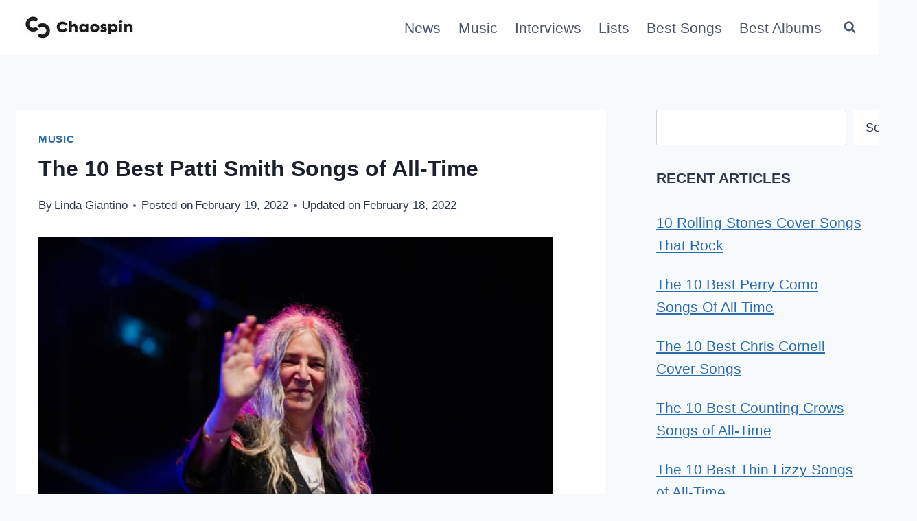

--- FILE ---
content_type: text/html; charset=UTF-8
request_url: https://chaospin.com/best-patti-smith-songs/
body_size: 22231
content:
<!doctype html>
<html lang="en-US" class="no-js" itemtype="https://schema.org/Blog" itemscope>
<head>
	<meta charset="UTF-8">
	<meta name="viewport" content="width=device-width, initial-scale=1, minimum-scale=1">
	<meta name='robots' content='index, follow, max-image-preview:large, max-snippet:-1, max-video-preview:-1' />

	<!-- This site is optimized with the Yoast SEO Premium plugin v26.8 (Yoast SEO v26.8) - https://yoast.com/product/yoast-seo-premium-wordpress/ -->
	<title>The 10 Best Patti Smith Songs of All-Time</title>
	<meta name="description" content="Patti Smith is one of the most influential musicians in the history of rock music. She may not be as famous as she once was, but her impact on punk and" />
	<link rel="canonical" href="https://chaospin.com/best-patti-smith-songs/" />
	<meta property="og:locale" content="en_US" />
	<meta property="og:type" content="article" />
	<meta property="og:title" content="The 10 Best Patti Smith Songs of All-Time" />
	<meta property="og:description" content="Patti Smith is one of the most influential musicians in the history of rock music. She may not be as famous as she once was, but her impact on punk and" />
	<meta property="og:url" content="https://chaospin.com/best-patti-smith-songs/" />
	<meta property="og:site_name" content="Chaospin" />
	<meta property="article:publisher" content="https://www.facebook.com/chaospinmag" />
	<meta property="article:published_time" content="2022-02-19T22:00:15+00:00" />
	<meta property="og:image" content="https://chaospin.com/wp-content/uploads/2022/02/shutterstock_1163136013-e1644593694546.jpg" />
	<meta property="og:image:width" content="750" />
	<meta property="og:image:height" content="500" />
	<meta property="og:image:type" content="image/jpeg" />
	<meta name="author" content="Linda Giantino" />
	<meta name="twitter:card" content="summary_large_image" />
	<meta name="twitter:creator" content="@chaospinmag" />
	<meta name="twitter:site" content="@chaospinmag" />
	<meta name="twitter:label1" content="Written by" />
	<meta name="twitter:data1" content="Linda Giantino" />
	<meta name="twitter:label2" content="Est. reading time" />
	<meta name="twitter:data2" content="6 minutes" />
	<script type="application/ld+json" class="yoast-schema-graph">{"@context":"https://schema.org","@graph":[{"@type":"Article","@id":"https://chaospin.com/best-patti-smith-songs/#article","isPartOf":{"@id":"https://chaospin.com/best-patti-smith-songs/"},"author":{"name":"Linda Giantino","@id":"https://chaospin.com/#/schema/person/e278dfce76295050d000b19ab91164a9"},"headline":"The 10 Best Patti Smith Songs of All-Time","datePublished":"2022-02-19T22:00:15+00:00","mainEntityOfPage":{"@id":"https://chaospin.com/best-patti-smith-songs/"},"wordCount":1223,"commentCount":0,"publisher":{"@id":"https://chaospin.com/#organization"},"image":{"@id":"https://chaospin.com/best-patti-smith-songs/#primaryimage"},"thumbnailUrl":"https://chaospin.com/wp-content/uploads/2022/02/shutterstock_1163136013-e1644593694546.jpg","articleSection":["Music"],"inLanguage":"en-US","potentialAction":[{"@type":"CommentAction","name":"Comment","target":["https://chaospin.com/best-patti-smith-songs/#respond"]}]},{"@type":"WebPage","@id":"https://chaospin.com/best-patti-smith-songs/","url":"https://chaospin.com/best-patti-smith-songs/","name":"The 10 Best Patti Smith Songs of All-Time","isPartOf":{"@id":"https://chaospin.com/#website"},"primaryImageOfPage":{"@id":"https://chaospin.com/best-patti-smith-songs/#primaryimage"},"image":{"@id":"https://chaospin.com/best-patti-smith-songs/#primaryimage"},"thumbnailUrl":"https://chaospin.com/wp-content/uploads/2022/02/shutterstock_1163136013-e1644593694546.jpg","datePublished":"2022-02-19T22:00:15+00:00","description":"Patti Smith is one of the most influential musicians in the history of rock music. She may not be as famous as she once was, but her impact on punk and","breadcrumb":{"@id":"https://chaospin.com/best-patti-smith-songs/#breadcrumb"},"inLanguage":"en-US","potentialAction":[{"@type":"ReadAction","target":["https://chaospin.com/best-patti-smith-songs/"]}]},{"@type":"ImageObject","inLanguage":"en-US","@id":"https://chaospin.com/best-patti-smith-songs/#primaryimage","url":"https://chaospin.com/wp-content/uploads/2022/02/shutterstock_1163136013-e1644593694546.jpg","contentUrl":"https://chaospin.com/wp-content/uploads/2022/02/shutterstock_1163136013-e1644593694546.jpg","width":750,"height":500,"caption":"Patti Smith"},{"@type":"BreadcrumbList","@id":"https://chaospin.com/best-patti-smith-songs/#breadcrumb","itemListElement":[{"@type":"ListItem","position":1,"name":"Ana sayfa","item":"https://chaospin.com/"},{"@type":"ListItem","position":2,"name":"The 10 Best Patti Smith Songs of All-Time"}]},{"@type":"WebSite","@id":"https://chaospin.com/#website","url":"https://chaospin.com/","name":"Chaospin","description":"Music News, Album Reviews, Song Lists, Interviews","publisher":{"@id":"https://chaospin.com/#organization"},"potentialAction":[{"@type":"SearchAction","target":{"@type":"EntryPoint","urlTemplate":"https://chaospin.com/?s={search_term_string}"},"query-input":{"@type":"PropertyValueSpecification","valueRequired":true,"valueName":"search_term_string"}}],"inLanguage":"en-US"},{"@type":"Organization","@id":"https://chaospin.com/#organization","name":"Chaospin","url":"https://chaospin.com/","logo":{"@type":"ImageObject","inLanguage":"en-US","@id":"https://chaospin.com/#/schema/logo/image/","url":"https://chaospin.com/wp-content/uploads/2018/11/chaospinlogo-4.jpg","contentUrl":"https://chaospin.com/wp-content/uploads/2018/11/chaospinlogo-4.jpg","width":836,"height":284,"caption":"Chaospin"},"image":{"@id":"https://chaospin.com/#/schema/logo/image/"},"sameAs":["https://www.facebook.com/chaospinmag","https://x.com/chaospinmag","https://www.instagram.com/chaospinmag","https://www.linkedin.com/company/chaospin"]},{"@type":"Person","@id":"https://chaospin.com/#/schema/person/e278dfce76295050d000b19ab91164a9","name":"Linda Giantino","image":{"@type":"ImageObject","inLanguage":"en-US","@id":"https://chaospin.com/#/schema/person/image/","url":"https://chaospin.com/wp-content/uploads/2022/10/Linda-G-e1665747135508-150x150.jpg","contentUrl":"https://chaospin.com/wp-content/uploads/2022/10/Linda-G-e1665747135508-150x150.jpg","caption":"Linda Giantino"},"description":"Linda has been writing professionally since November 2012. She began at a small local paper covering up and coming bands. She covers numerous genres of music but her favorites are Pop, Rock, Heavy Metal, Rap, and even the classics. If you catch Linda at a wedding be sure to check out the dance floor. She doesn't hold back.","url":"https://chaospin.com/author/lindag/"}]}</script>
	<!-- / Yoast SEO Premium plugin. -->


<link rel='dns-prefetch' href='//scripts.mediavine.com' />
<link rel="alternate" type="application/rss+xml" title="Chaospin &raquo; Feed" href="https://chaospin.com/feed/" />
<link rel="alternate" type="application/rss+xml" title="Chaospin &raquo; Comments Feed" href="https://chaospin.com/comments/feed/" />
			<script>document.documentElement.classList.remove( 'no-js' );</script>
			<link rel="alternate" type="application/rss+xml" title="Chaospin &raquo; The 10 Best Patti Smith Songs of All-Time Comments Feed" href="https://chaospin.com/best-patti-smith-songs/feed/" />
<link rel="alternate" title="oEmbed (JSON)" type="application/json+oembed" href="https://chaospin.com/wp-json/oembed/1.0/embed?url=https%3A%2F%2Fchaospin.com%2Fbest-patti-smith-songs%2F" />
<link rel="alternate" title="oEmbed (XML)" type="text/xml+oembed" href="https://chaospin.com/wp-json/oembed/1.0/embed?url=https%3A%2F%2Fchaospin.com%2Fbest-patti-smith-songs%2F&#038;format=xml" />
<style id='wp-img-auto-sizes-contain-inline-css'>
img:is([sizes=auto i],[sizes^="auto," i]){contain-intrinsic-size:3000px 1500px}
/*# sourceURL=wp-img-auto-sizes-contain-inline-css */
</style>
<style id='wp-emoji-styles-inline-css'>

	img.wp-smiley, img.emoji {
		display: inline !important;
		border: none !important;
		box-shadow: none !important;
		height: 1em !important;
		width: 1em !important;
		margin: 0 0.07em !important;
		vertical-align: -0.1em !important;
		background: none !important;
		padding: 0 !important;
	}
/*# sourceURL=wp-emoji-styles-inline-css */
</style>
<style id='wp-block-library-inline-css'>
:root{--wp-block-synced-color:#7a00df;--wp-block-synced-color--rgb:122,0,223;--wp-bound-block-color:var(--wp-block-synced-color);--wp-editor-canvas-background:#ddd;--wp-admin-theme-color:#007cba;--wp-admin-theme-color--rgb:0,124,186;--wp-admin-theme-color-darker-10:#006ba1;--wp-admin-theme-color-darker-10--rgb:0,107,160.5;--wp-admin-theme-color-darker-20:#005a87;--wp-admin-theme-color-darker-20--rgb:0,90,135;--wp-admin-border-width-focus:2px}@media (min-resolution:192dpi){:root{--wp-admin-border-width-focus:1.5px}}.wp-element-button{cursor:pointer}:root .has-very-light-gray-background-color{background-color:#eee}:root .has-very-dark-gray-background-color{background-color:#313131}:root .has-very-light-gray-color{color:#eee}:root .has-very-dark-gray-color{color:#313131}:root .has-vivid-green-cyan-to-vivid-cyan-blue-gradient-background{background:linear-gradient(135deg,#00d084,#0693e3)}:root .has-purple-crush-gradient-background{background:linear-gradient(135deg,#34e2e4,#4721fb 50%,#ab1dfe)}:root .has-hazy-dawn-gradient-background{background:linear-gradient(135deg,#faaca8,#dad0ec)}:root .has-subdued-olive-gradient-background{background:linear-gradient(135deg,#fafae1,#67a671)}:root .has-atomic-cream-gradient-background{background:linear-gradient(135deg,#fdd79a,#004a59)}:root .has-nightshade-gradient-background{background:linear-gradient(135deg,#330968,#31cdcf)}:root .has-midnight-gradient-background{background:linear-gradient(135deg,#020381,#2874fc)}:root{--wp--preset--font-size--normal:16px;--wp--preset--font-size--huge:42px}.has-regular-font-size{font-size:1em}.has-larger-font-size{font-size:2.625em}.has-normal-font-size{font-size:var(--wp--preset--font-size--normal)}.has-huge-font-size{font-size:var(--wp--preset--font-size--huge)}.has-text-align-center{text-align:center}.has-text-align-left{text-align:left}.has-text-align-right{text-align:right}.has-fit-text{white-space:nowrap!important}#end-resizable-editor-section{display:none}.aligncenter{clear:both}.items-justified-left{justify-content:flex-start}.items-justified-center{justify-content:center}.items-justified-right{justify-content:flex-end}.items-justified-space-between{justify-content:space-between}.screen-reader-text{border:0;clip-path:inset(50%);height:1px;margin:-1px;overflow:hidden;padding:0;position:absolute;width:1px;word-wrap:normal!important}.screen-reader-text:focus{background-color:#ddd;clip-path:none;color:#444;display:block;font-size:1em;height:auto;left:5px;line-height:normal;padding:15px 23px 14px;text-decoration:none;top:5px;width:auto;z-index:100000}html :where(.has-border-color){border-style:solid}html :where([style*=border-top-color]){border-top-style:solid}html :where([style*=border-right-color]){border-right-style:solid}html :where([style*=border-bottom-color]){border-bottom-style:solid}html :where([style*=border-left-color]){border-left-style:solid}html :where([style*=border-width]){border-style:solid}html :where([style*=border-top-width]){border-top-style:solid}html :where([style*=border-right-width]){border-right-style:solid}html :where([style*=border-bottom-width]){border-bottom-style:solid}html :where([style*=border-left-width]){border-left-style:solid}html :where(img[class*=wp-image-]){height:auto;max-width:100%}:where(figure){margin:0 0 1em}html :where(.is-position-sticky){--wp-admin--admin-bar--position-offset:var(--wp-admin--admin-bar--height,0px)}@media screen and (max-width:600px){html :where(.is-position-sticky){--wp-admin--admin-bar--position-offset:0px}}

/*# sourceURL=wp-block-library-inline-css */
</style><style id='wp-block-latest-posts-inline-css'>
.wp-block-latest-posts{box-sizing:border-box}.wp-block-latest-posts.alignleft{margin-right:2em}.wp-block-latest-posts.alignright{margin-left:2em}.wp-block-latest-posts.wp-block-latest-posts__list{list-style:none}.wp-block-latest-posts.wp-block-latest-posts__list li{clear:both;overflow-wrap:break-word}.wp-block-latest-posts.is-grid{display:flex;flex-wrap:wrap}.wp-block-latest-posts.is-grid li{margin:0 1.25em 1.25em 0;width:100%}@media (min-width:600px){.wp-block-latest-posts.columns-2 li{width:calc(50% - .625em)}.wp-block-latest-posts.columns-2 li:nth-child(2n){margin-right:0}.wp-block-latest-posts.columns-3 li{width:calc(33.33333% - .83333em)}.wp-block-latest-posts.columns-3 li:nth-child(3n){margin-right:0}.wp-block-latest-posts.columns-4 li{width:calc(25% - .9375em)}.wp-block-latest-posts.columns-4 li:nth-child(4n){margin-right:0}.wp-block-latest-posts.columns-5 li{width:calc(20% - 1em)}.wp-block-latest-posts.columns-5 li:nth-child(5n){margin-right:0}.wp-block-latest-posts.columns-6 li{width:calc(16.66667% - 1.04167em)}.wp-block-latest-posts.columns-6 li:nth-child(6n){margin-right:0}}:root :where(.wp-block-latest-posts.is-grid){padding:0}:root :where(.wp-block-latest-posts.wp-block-latest-posts__list){padding-left:0}.wp-block-latest-posts__post-author,.wp-block-latest-posts__post-date{display:block;font-size:.8125em}.wp-block-latest-posts__post-excerpt,.wp-block-latest-posts__post-full-content{margin-bottom:1em;margin-top:.5em}.wp-block-latest-posts__featured-image a{display:inline-block}.wp-block-latest-posts__featured-image img{height:auto;max-width:100%;width:auto}.wp-block-latest-posts__featured-image.alignleft{float:left;margin-right:1em}.wp-block-latest-posts__featured-image.alignright{float:right;margin-left:1em}.wp-block-latest-posts__featured-image.aligncenter{margin-bottom:1em;text-align:center}
/*# sourceURL=https://chaospin.com/wp-includes/blocks/latest-posts/style.min.css */
</style>
<style id='wp-block-search-inline-css'>
.wp-block-search__button{margin-left:10px;word-break:normal}.wp-block-search__button.has-icon{line-height:0}.wp-block-search__button svg{height:1.25em;min-height:24px;min-width:24px;width:1.25em;fill:currentColor;vertical-align:text-bottom}:where(.wp-block-search__button){border:1px solid #ccc;padding:6px 10px}.wp-block-search__inside-wrapper{display:flex;flex:auto;flex-wrap:nowrap;max-width:100%}.wp-block-search__label{width:100%}.wp-block-search.wp-block-search__button-only .wp-block-search__button{box-sizing:border-box;display:flex;flex-shrink:0;justify-content:center;margin-left:0;max-width:100%}.wp-block-search.wp-block-search__button-only .wp-block-search__inside-wrapper{min-width:0!important;transition-property:width}.wp-block-search.wp-block-search__button-only .wp-block-search__input{flex-basis:100%;transition-duration:.3s}.wp-block-search.wp-block-search__button-only.wp-block-search__searchfield-hidden,.wp-block-search.wp-block-search__button-only.wp-block-search__searchfield-hidden .wp-block-search__inside-wrapper{overflow:hidden}.wp-block-search.wp-block-search__button-only.wp-block-search__searchfield-hidden .wp-block-search__input{border-left-width:0!important;border-right-width:0!important;flex-basis:0;flex-grow:0;margin:0;min-width:0!important;padding-left:0!important;padding-right:0!important;width:0!important}:where(.wp-block-search__input){appearance:none;border:1px solid #949494;flex-grow:1;font-family:inherit;font-size:inherit;font-style:inherit;font-weight:inherit;letter-spacing:inherit;line-height:inherit;margin-left:0;margin-right:0;min-width:3rem;padding:8px;text-decoration:unset!important;text-transform:inherit}:where(.wp-block-search__button-inside .wp-block-search__inside-wrapper){background-color:#fff;border:1px solid #949494;box-sizing:border-box;padding:4px}:where(.wp-block-search__button-inside .wp-block-search__inside-wrapper) .wp-block-search__input{border:none;border-radius:0;padding:0 4px}:where(.wp-block-search__button-inside .wp-block-search__inside-wrapper) .wp-block-search__input:focus{outline:none}:where(.wp-block-search__button-inside .wp-block-search__inside-wrapper) :where(.wp-block-search__button){padding:4px 8px}.wp-block-search.aligncenter .wp-block-search__inside-wrapper{margin:auto}.wp-block[data-align=right] .wp-block-search.wp-block-search__button-only .wp-block-search__inside-wrapper{float:right}
/*# sourceURL=https://chaospin.com/wp-includes/blocks/search/style.min.css */
</style>
<style id='wp-block-paragraph-inline-css'>
.is-small-text{font-size:.875em}.is-regular-text{font-size:1em}.is-large-text{font-size:2.25em}.is-larger-text{font-size:3em}.has-drop-cap:not(:focus):first-letter{float:left;font-size:8.4em;font-style:normal;font-weight:100;line-height:.68;margin:.05em .1em 0 0;text-transform:uppercase}body.rtl .has-drop-cap:not(:focus):first-letter{float:none;margin-left:.1em}p.has-drop-cap.has-background{overflow:hidden}:root :where(p.has-background){padding:1.25em 2.375em}:where(p.has-text-color:not(.has-link-color)) a{color:inherit}p.has-text-align-left[style*="writing-mode:vertical-lr"],p.has-text-align-right[style*="writing-mode:vertical-rl"]{rotate:180deg}
/*# sourceURL=https://chaospin.com/wp-includes/blocks/paragraph/style.min.css */
</style>
<style id='global-styles-inline-css'>
:root{--wp--preset--aspect-ratio--square: 1;--wp--preset--aspect-ratio--4-3: 4/3;--wp--preset--aspect-ratio--3-4: 3/4;--wp--preset--aspect-ratio--3-2: 3/2;--wp--preset--aspect-ratio--2-3: 2/3;--wp--preset--aspect-ratio--16-9: 16/9;--wp--preset--aspect-ratio--9-16: 9/16;--wp--preset--color--black: #000000;--wp--preset--color--cyan-bluish-gray: #abb8c3;--wp--preset--color--white: #ffffff;--wp--preset--color--pale-pink: #f78da7;--wp--preset--color--vivid-red: #cf2e2e;--wp--preset--color--luminous-vivid-orange: #ff6900;--wp--preset--color--luminous-vivid-amber: #fcb900;--wp--preset--color--light-green-cyan: #7bdcb5;--wp--preset--color--vivid-green-cyan: #00d084;--wp--preset--color--pale-cyan-blue: #8ed1fc;--wp--preset--color--vivid-cyan-blue: #0693e3;--wp--preset--color--vivid-purple: #9b51e0;--wp--preset--color--theme-palette-1: var(--global-palette1);--wp--preset--color--theme-palette-2: var(--global-palette2);--wp--preset--color--theme-palette-3: var(--global-palette3);--wp--preset--color--theme-palette-4: var(--global-palette4);--wp--preset--color--theme-palette-5: var(--global-palette5);--wp--preset--color--theme-palette-6: var(--global-palette6);--wp--preset--color--theme-palette-7: var(--global-palette7);--wp--preset--color--theme-palette-8: var(--global-palette8);--wp--preset--color--theme-palette-9: var(--global-palette9);--wp--preset--color--theme-palette-10: var(--global-palette10);--wp--preset--color--theme-palette-11: var(--global-palette11);--wp--preset--color--theme-palette-12: var(--global-palette12);--wp--preset--color--theme-palette-13: var(--global-palette13);--wp--preset--color--theme-palette-14: var(--global-palette14);--wp--preset--color--theme-palette-15: var(--global-palette15);--wp--preset--gradient--vivid-cyan-blue-to-vivid-purple: linear-gradient(135deg,rgb(6,147,227) 0%,rgb(155,81,224) 100%);--wp--preset--gradient--light-green-cyan-to-vivid-green-cyan: linear-gradient(135deg,rgb(122,220,180) 0%,rgb(0,208,130) 100%);--wp--preset--gradient--luminous-vivid-amber-to-luminous-vivid-orange: linear-gradient(135deg,rgb(252,185,0) 0%,rgb(255,105,0) 100%);--wp--preset--gradient--luminous-vivid-orange-to-vivid-red: linear-gradient(135deg,rgb(255,105,0) 0%,rgb(207,46,46) 100%);--wp--preset--gradient--very-light-gray-to-cyan-bluish-gray: linear-gradient(135deg,rgb(238,238,238) 0%,rgb(169,184,195) 100%);--wp--preset--gradient--cool-to-warm-spectrum: linear-gradient(135deg,rgb(74,234,220) 0%,rgb(151,120,209) 20%,rgb(207,42,186) 40%,rgb(238,44,130) 60%,rgb(251,105,98) 80%,rgb(254,248,76) 100%);--wp--preset--gradient--blush-light-purple: linear-gradient(135deg,rgb(255,206,236) 0%,rgb(152,150,240) 100%);--wp--preset--gradient--blush-bordeaux: linear-gradient(135deg,rgb(254,205,165) 0%,rgb(254,45,45) 50%,rgb(107,0,62) 100%);--wp--preset--gradient--luminous-dusk: linear-gradient(135deg,rgb(255,203,112) 0%,rgb(199,81,192) 50%,rgb(65,88,208) 100%);--wp--preset--gradient--pale-ocean: linear-gradient(135deg,rgb(255,245,203) 0%,rgb(182,227,212) 50%,rgb(51,167,181) 100%);--wp--preset--gradient--electric-grass: linear-gradient(135deg,rgb(202,248,128) 0%,rgb(113,206,126) 100%);--wp--preset--gradient--midnight: linear-gradient(135deg,rgb(2,3,129) 0%,rgb(40,116,252) 100%);--wp--preset--font-size--small: var(--global-font-size-small);--wp--preset--font-size--medium: var(--global-font-size-medium);--wp--preset--font-size--large: var(--global-font-size-large);--wp--preset--font-size--x-large: 42px;--wp--preset--font-size--larger: var(--global-font-size-larger);--wp--preset--font-size--xxlarge: var(--global-font-size-xxlarge);--wp--preset--spacing--20: 0.44rem;--wp--preset--spacing--30: 0.67rem;--wp--preset--spacing--40: 1rem;--wp--preset--spacing--50: 1.5rem;--wp--preset--spacing--60: 2.25rem;--wp--preset--spacing--70: 3.38rem;--wp--preset--spacing--80: 5.06rem;--wp--preset--shadow--natural: 6px 6px 9px rgba(0, 0, 0, 0.2);--wp--preset--shadow--deep: 12px 12px 50px rgba(0, 0, 0, 0.4);--wp--preset--shadow--sharp: 6px 6px 0px rgba(0, 0, 0, 0.2);--wp--preset--shadow--outlined: 6px 6px 0px -3px rgb(255, 255, 255), 6px 6px rgb(0, 0, 0);--wp--preset--shadow--crisp: 6px 6px 0px rgb(0, 0, 0);}:where(.is-layout-flex){gap: 0.5em;}:where(.is-layout-grid){gap: 0.5em;}body .is-layout-flex{display: flex;}.is-layout-flex{flex-wrap: wrap;align-items: center;}.is-layout-flex > :is(*, div){margin: 0;}body .is-layout-grid{display: grid;}.is-layout-grid > :is(*, div){margin: 0;}:where(.wp-block-columns.is-layout-flex){gap: 2em;}:where(.wp-block-columns.is-layout-grid){gap: 2em;}:where(.wp-block-post-template.is-layout-flex){gap: 1.25em;}:where(.wp-block-post-template.is-layout-grid){gap: 1.25em;}.has-black-color{color: var(--wp--preset--color--black) !important;}.has-cyan-bluish-gray-color{color: var(--wp--preset--color--cyan-bluish-gray) !important;}.has-white-color{color: var(--wp--preset--color--white) !important;}.has-pale-pink-color{color: var(--wp--preset--color--pale-pink) !important;}.has-vivid-red-color{color: var(--wp--preset--color--vivid-red) !important;}.has-luminous-vivid-orange-color{color: var(--wp--preset--color--luminous-vivid-orange) !important;}.has-luminous-vivid-amber-color{color: var(--wp--preset--color--luminous-vivid-amber) !important;}.has-light-green-cyan-color{color: var(--wp--preset--color--light-green-cyan) !important;}.has-vivid-green-cyan-color{color: var(--wp--preset--color--vivid-green-cyan) !important;}.has-pale-cyan-blue-color{color: var(--wp--preset--color--pale-cyan-blue) !important;}.has-vivid-cyan-blue-color{color: var(--wp--preset--color--vivid-cyan-blue) !important;}.has-vivid-purple-color{color: var(--wp--preset--color--vivid-purple) !important;}.has-black-background-color{background-color: var(--wp--preset--color--black) !important;}.has-cyan-bluish-gray-background-color{background-color: var(--wp--preset--color--cyan-bluish-gray) !important;}.has-white-background-color{background-color: var(--wp--preset--color--white) !important;}.has-pale-pink-background-color{background-color: var(--wp--preset--color--pale-pink) !important;}.has-vivid-red-background-color{background-color: var(--wp--preset--color--vivid-red) !important;}.has-luminous-vivid-orange-background-color{background-color: var(--wp--preset--color--luminous-vivid-orange) !important;}.has-luminous-vivid-amber-background-color{background-color: var(--wp--preset--color--luminous-vivid-amber) !important;}.has-light-green-cyan-background-color{background-color: var(--wp--preset--color--light-green-cyan) !important;}.has-vivid-green-cyan-background-color{background-color: var(--wp--preset--color--vivid-green-cyan) !important;}.has-pale-cyan-blue-background-color{background-color: var(--wp--preset--color--pale-cyan-blue) !important;}.has-vivid-cyan-blue-background-color{background-color: var(--wp--preset--color--vivid-cyan-blue) !important;}.has-vivid-purple-background-color{background-color: var(--wp--preset--color--vivid-purple) !important;}.has-black-border-color{border-color: var(--wp--preset--color--black) !important;}.has-cyan-bluish-gray-border-color{border-color: var(--wp--preset--color--cyan-bluish-gray) !important;}.has-white-border-color{border-color: var(--wp--preset--color--white) !important;}.has-pale-pink-border-color{border-color: var(--wp--preset--color--pale-pink) !important;}.has-vivid-red-border-color{border-color: var(--wp--preset--color--vivid-red) !important;}.has-luminous-vivid-orange-border-color{border-color: var(--wp--preset--color--luminous-vivid-orange) !important;}.has-luminous-vivid-amber-border-color{border-color: var(--wp--preset--color--luminous-vivid-amber) !important;}.has-light-green-cyan-border-color{border-color: var(--wp--preset--color--light-green-cyan) !important;}.has-vivid-green-cyan-border-color{border-color: var(--wp--preset--color--vivid-green-cyan) !important;}.has-pale-cyan-blue-border-color{border-color: var(--wp--preset--color--pale-cyan-blue) !important;}.has-vivid-cyan-blue-border-color{border-color: var(--wp--preset--color--vivid-cyan-blue) !important;}.has-vivid-purple-border-color{border-color: var(--wp--preset--color--vivid-purple) !important;}.has-vivid-cyan-blue-to-vivid-purple-gradient-background{background: var(--wp--preset--gradient--vivid-cyan-blue-to-vivid-purple) !important;}.has-light-green-cyan-to-vivid-green-cyan-gradient-background{background: var(--wp--preset--gradient--light-green-cyan-to-vivid-green-cyan) !important;}.has-luminous-vivid-amber-to-luminous-vivid-orange-gradient-background{background: var(--wp--preset--gradient--luminous-vivid-amber-to-luminous-vivid-orange) !important;}.has-luminous-vivid-orange-to-vivid-red-gradient-background{background: var(--wp--preset--gradient--luminous-vivid-orange-to-vivid-red) !important;}.has-very-light-gray-to-cyan-bluish-gray-gradient-background{background: var(--wp--preset--gradient--very-light-gray-to-cyan-bluish-gray) !important;}.has-cool-to-warm-spectrum-gradient-background{background: var(--wp--preset--gradient--cool-to-warm-spectrum) !important;}.has-blush-light-purple-gradient-background{background: var(--wp--preset--gradient--blush-light-purple) !important;}.has-blush-bordeaux-gradient-background{background: var(--wp--preset--gradient--blush-bordeaux) !important;}.has-luminous-dusk-gradient-background{background: var(--wp--preset--gradient--luminous-dusk) !important;}.has-pale-ocean-gradient-background{background: var(--wp--preset--gradient--pale-ocean) !important;}.has-electric-grass-gradient-background{background: var(--wp--preset--gradient--electric-grass) !important;}.has-midnight-gradient-background{background: var(--wp--preset--gradient--midnight) !important;}.has-small-font-size{font-size: var(--wp--preset--font-size--small) !important;}.has-medium-font-size{font-size: var(--wp--preset--font-size--medium) !important;}.has-large-font-size{font-size: var(--wp--preset--font-size--large) !important;}.has-x-large-font-size{font-size: var(--wp--preset--font-size--x-large) !important;}
/*# sourceURL=global-styles-inline-css */
</style>

<style id='classic-theme-styles-inline-css'>
/*! This file is auto-generated */
.wp-block-button__link{color:#fff;background-color:#32373c;border-radius:9999px;box-shadow:none;text-decoration:none;padding:calc(.667em + 2px) calc(1.333em + 2px);font-size:1.125em}.wp-block-file__button{background:#32373c;color:#fff;text-decoration:none}
/*# sourceURL=/wp-includes/css/classic-themes.min.css */
</style>
<link rel='stylesheet' id='kadence-global-css' href='https://chaospin.com/wp-content/themes/kadence/assets/css/global.min.css?ver=1.4.3' media='all' />
<style id='kadence-global-inline-css'>
/* Kadence Base CSS */
:root{--global-palette1:#2B6CB0;--global-palette2:#215387;--global-palette3:#1A202C;--global-palette4:#2D3748;--global-palette5:#4A5568;--global-palette6:#718096;--global-palette7:#EDF2F7;--global-palette8:#F7FAFC;--global-palette9:#ffffff;--global-palette10:oklch(from var(--global-palette1) calc(l + 0.10 * (1 - l)) calc(c * 1.00) calc(h + 180) / 100%);--global-palette11:#13612e;--global-palette12:#1159af;--global-palette13:#b82105;--global-palette14:#f7630c;--global-palette15:#f5a524;--global-palette9rgb:255, 255, 255;--global-palette-highlight:var(--global-palette1);--global-palette-highlight-alt:var(--global-palette2);--global-palette-highlight-alt2:var(--global-palette9);--global-palette-btn-bg:var(--global-palette1);--global-palette-btn-bg-hover:var(--global-palette2);--global-palette-btn:var(--global-palette9);--global-palette-btn-hover:var(--global-palette9);--global-palette-btn-sec-bg:var(--global-palette7);--global-palette-btn-sec-bg-hover:var(--global-palette2);--global-palette-btn-sec:var(--global-palette3);--global-palette-btn-sec-hover:var(--global-palette9);--global-body-font-family:-apple-system,BlinkMacSystemFont,"Segoe UI",Roboto,Oxygen-Sans,Ubuntu,Cantarell,"Helvetica Neue",sans-serif, "Apple Color Emoji", "Segoe UI Emoji", "Segoe UI Symbol";--global-heading-font-family:inherit;--global-primary-nav-font-family:inherit;--global-fallback-font:sans-serif;--global-display-fallback-font:sans-serif;--global-content-width:1290px;--global-content-wide-width:calc(1290px + 230px);--global-content-narrow-width:842px;--global-content-edge-padding:1.5rem;--global-content-boxed-padding:2rem;--global-calc-content-width:calc(1290px - var(--global-content-edge-padding) - var(--global-content-edge-padding) );--wp--style--global--content-size:var(--global-calc-content-width);}.wp-site-blocks{--global-vw:calc( 100vw - ( 0.5 * var(--scrollbar-offset)));}body{background:var(--global-palette8);}body, input, select, optgroup, textarea{font-style:normal;font-weight:400;font-size:21px;line-height:1.6;font-family:var(--global-body-font-family);color:var(--global-palette4);}.content-bg, body.content-style-unboxed .site{background:var(--global-palette9);}h1,h2,h3,h4,h5,h6{font-family:var(--global-heading-font-family);}h1{font-weight:700;font-size:32px;line-height:1.5;color:var(--global-palette3);}h2{font-weight:700;font-size:28px;line-height:1.5;color:var(--global-palette3);}h3{font-weight:700;font-size:24px;line-height:1.5;color:var(--global-palette3);}h4{font-weight:700;font-size:22px;line-height:1.5;color:var(--global-palette4);}h5{font-weight:700;font-size:20px;line-height:1.5;color:var(--global-palette4);}h6{font-weight:700;font-size:18px;line-height:1.5;color:var(--global-palette5);}.entry-hero .kadence-breadcrumbs{max-width:1290px;}.site-container, .site-header-row-layout-contained, .site-footer-row-layout-contained, .entry-hero-layout-contained, .comments-area, .alignfull > .wp-block-cover__inner-container, .alignwide > .wp-block-cover__inner-container{max-width:var(--global-content-width);}.content-width-narrow .content-container.site-container, .content-width-narrow .hero-container.site-container{max-width:var(--global-content-narrow-width);}@media all and (min-width: 1520px){.wp-site-blocks .content-container  .alignwide{margin-left:-115px;margin-right:-115px;width:unset;max-width:unset;}}@media all and (min-width: 1102px){.content-width-narrow .wp-site-blocks .content-container .alignwide{margin-left:-130px;margin-right:-130px;width:unset;max-width:unset;}}.content-style-boxed .wp-site-blocks .entry-content .alignwide{margin-left:calc( -1 * var( --global-content-boxed-padding ) );margin-right:calc( -1 * var( --global-content-boxed-padding ) );}.content-area{margin-top:5rem;margin-bottom:5rem;}@media all and (max-width: 1024px){.content-area{margin-top:3rem;margin-bottom:3rem;}}@media all and (max-width: 767px){.content-area{margin-top:2rem;margin-bottom:2rem;}}@media all and (max-width: 1024px){:root{--global-content-boxed-padding:2rem;}}@media all and (max-width: 767px){:root{--global-content-boxed-padding:1.5rem;}}.entry-content-wrap{padding:2rem;}@media all and (max-width: 1024px){.entry-content-wrap{padding:2rem;}}@media all and (max-width: 767px){.entry-content-wrap{padding:1.5rem;}}.entry.single-entry{box-shadow:0px 15px 15px -10px rgba(0,0,0,0.05);}.entry.loop-entry{box-shadow:0px 15px 15px -10px rgba(0,0,0,0.05);}.loop-entry .entry-content-wrap{padding:2rem;}@media all and (max-width: 1024px){.loop-entry .entry-content-wrap{padding:2rem;}}@media all and (max-width: 767px){.loop-entry .entry-content-wrap{padding:1.5rem;}}.primary-sidebar.widget-area .widget{margin-bottom:1.5em;color:var(--global-palette4);}.primary-sidebar.widget-area .widget-title{font-weight:700;font-size:20px;line-height:1.5;color:var(--global-palette3);}button, .button, .wp-block-button__link, input[type="button"], input[type="reset"], input[type="submit"], .fl-button, .elementor-button-wrapper .elementor-button, .wc-block-components-checkout-place-order-button, .wc-block-cart__submit{box-shadow:0px 0px 0px -7px rgba(0,0,0,0);}button:hover, button:focus, button:active, .button:hover, .button:focus, .button:active, .wp-block-button__link:hover, .wp-block-button__link:focus, .wp-block-button__link:active, input[type="button"]:hover, input[type="button"]:focus, input[type="button"]:active, input[type="reset"]:hover, input[type="reset"]:focus, input[type="reset"]:active, input[type="submit"]:hover, input[type="submit"]:focus, input[type="submit"]:active, .elementor-button-wrapper .elementor-button:hover, .elementor-button-wrapper .elementor-button:focus, .elementor-button-wrapper .elementor-button:active, .wc-block-cart__submit:hover{box-shadow:0px 15px 25px -7px rgba(0,0,0,0.1);}.kb-button.kb-btn-global-outline.kb-btn-global-inherit{padding-top:calc(px - 2px);padding-right:calc(px - 2px);padding-bottom:calc(px - 2px);padding-left:calc(px - 2px);}@media all and (min-width: 1025px){.transparent-header .entry-hero .entry-hero-container-inner{padding-top:80px;}}@media all and (max-width: 1024px){.mobile-transparent-header .entry-hero .entry-hero-container-inner{padding-top:80px;}}@media all and (max-width: 767px){.mobile-transparent-header .entry-hero .entry-hero-container-inner{padding-top:80px;}}.entry-hero.post-hero-section .entry-header{min-height:200px;}
/* Kadence Header CSS */
@media all and (max-width: 1024px){.mobile-transparent-header #masthead{position:absolute;left:0px;right:0px;z-index:100;}.kadence-scrollbar-fixer.mobile-transparent-header #masthead{right:var(--scrollbar-offset,0);}.mobile-transparent-header #masthead, .mobile-transparent-header .site-top-header-wrap .site-header-row-container-inner, .mobile-transparent-header .site-main-header-wrap .site-header-row-container-inner, .mobile-transparent-header .site-bottom-header-wrap .site-header-row-container-inner{background:transparent;}.site-header-row-tablet-layout-fullwidth, .site-header-row-tablet-layout-standard{padding:0px;}}@media all and (min-width: 1025px){.transparent-header #masthead{position:absolute;left:0px;right:0px;z-index:100;}.transparent-header.kadence-scrollbar-fixer #masthead{right:var(--scrollbar-offset,0);}.transparent-header #masthead, .transparent-header .site-top-header-wrap .site-header-row-container-inner, .transparent-header .site-main-header-wrap .site-header-row-container-inner, .transparent-header .site-bottom-header-wrap .site-header-row-container-inner{background:transparent;}}.site-branding a.brand img{max-width:200px;}.site-branding a.brand img.svg-logo-image{width:200px;}.site-branding{padding:0px 0px 0px 0px;}#masthead, #masthead .kadence-sticky-header.item-is-fixed:not(.item-at-start):not(.site-header-row-container):not(.site-main-header-wrap), #masthead .kadence-sticky-header.item-is-fixed:not(.item-at-start) > .site-header-row-container-inner{background:#ffffff;}.site-main-header-inner-wrap{min-height:80px;}.header-navigation[class*="header-navigation-style-underline"] .header-menu-container.primary-menu-container>ul>li>a:after{width:calc( 100% - 1.2em);}.main-navigation .primary-menu-container > ul > li.menu-item > a{padding-left:calc(1.2em / 2);padding-right:calc(1.2em / 2);padding-top:0.6em;padding-bottom:0.6em;color:var(--global-palette5);}.main-navigation .primary-menu-container > ul > li.menu-item .dropdown-nav-special-toggle{right:calc(1.2em / 2);}.main-navigation .primary-menu-container > ul > li.menu-item > a:hover{color:var(--global-palette-highlight);}.main-navigation .primary-menu-container > ul > li.menu-item.current-menu-item > a{color:var(--global-palette3);}.header-navigation .header-menu-container ul ul.sub-menu, .header-navigation .header-menu-container ul ul.submenu{background:var(--global-palette3);box-shadow:0px 2px 13px 0px rgba(0,0,0,0.1);}.header-navigation .header-menu-container ul ul li.menu-item, .header-menu-container ul.menu > li.kadence-menu-mega-enabled > ul > li.menu-item > a{border-bottom:1px solid rgba(255,255,255,0.1);border-radius:0px 0px 0px 0px;}.header-navigation .header-menu-container ul ul li.menu-item > a{width:200px;padding-top:1em;padding-bottom:1em;color:var(--global-palette8);font-size:12px;}.header-navigation .header-menu-container ul ul li.menu-item > a:hover{color:var(--global-palette9);background:var(--global-palette4);border-radius:0px 0px 0px 0px;}.header-navigation .header-menu-container ul ul li.menu-item.current-menu-item > a{color:var(--global-palette9);background:var(--global-palette4);border-radius:0px 0px 0px 0px;}.mobile-toggle-open-container .menu-toggle-open, .mobile-toggle-open-container .menu-toggle-open:focus{color:var(--global-palette5);padding:0.4em 0.6em 0.4em 0.6em;font-size:14px;}.mobile-toggle-open-container .menu-toggle-open.menu-toggle-style-bordered{border:1px solid currentColor;}.mobile-toggle-open-container .menu-toggle-open .menu-toggle-icon{font-size:20px;}.mobile-toggle-open-container .menu-toggle-open:hover, .mobile-toggle-open-container .menu-toggle-open:focus-visible{color:var(--global-palette-highlight);}.mobile-navigation ul li{font-size:14px;}.mobile-navigation ul li a{padding-top:1em;padding-bottom:1em;}.mobile-navigation ul li > a, .mobile-navigation ul li.menu-item-has-children > .drawer-nav-drop-wrap{color:var(--global-palette8);}.mobile-navigation ul li.current-menu-item > a, .mobile-navigation ul li.current-menu-item.menu-item-has-children > .drawer-nav-drop-wrap{color:var(--global-palette-highlight);}.mobile-navigation ul li.menu-item-has-children .drawer-nav-drop-wrap, .mobile-navigation ul li:not(.menu-item-has-children) a{border-bottom:1px solid rgba(255,255,255,0.1);}.mobile-navigation:not(.drawer-navigation-parent-toggle-true) ul li.menu-item-has-children .drawer-nav-drop-wrap button{border-left:1px solid rgba(255,255,255,0.1);}#mobile-drawer .drawer-header .drawer-toggle{padding:0.6em 0.15em 0.6em 0.15em;font-size:24px;}.search-toggle-open-container .search-toggle-open{color:var(--global-palette5);}.search-toggle-open-container .search-toggle-open.search-toggle-style-bordered{border:1px solid currentColor;}.search-toggle-open-container .search-toggle-open .search-toggle-icon{font-size:1em;}.search-toggle-open-container .search-toggle-open:hover, .search-toggle-open-container .search-toggle-open:focus{color:var(--global-palette-highlight);}#search-drawer .drawer-inner{background:rgba(9, 12, 16, 0.97);}
/* Kadence Footer CSS */
.site-top-footer-inner-wrap{padding-top:30px;padding-bottom:30px;grid-column-gap:30px;grid-row-gap:30px;}.site-top-footer-inner-wrap .widget{margin-bottom:30px;}.site-top-footer-inner-wrap .site-footer-section:not(:last-child):after{right:calc(-30px / 2);}.footer-social-wrap .footer-social-inner-wrap{font-size:1em;gap:0.3em;}.site-footer .site-footer-wrap .site-footer-section .footer-social-wrap .footer-social-inner-wrap .social-button{border:2px none transparent;border-radius:3px;}#colophon .footer-html{font-style:normal;font-size:17px;}#colophon .footer-navigation .footer-menu-container > ul > li > a{padding-left:calc(1.2em / 2);padding-right:calc(1.2em / 2);padding-top:calc(0.6em / 2);padding-bottom:calc(0.6em / 2);color:var(--global-palette5);}#colophon .footer-navigation .footer-menu-container > ul li a{font-style:normal;font-size:17px;}#colophon .footer-navigation .footer-menu-container > ul li a:hover{color:var(--global-palette-highlight);}#colophon .footer-navigation .footer-menu-container > ul li.current-menu-item > a{color:var(--global-palette3);}
/*# sourceURL=kadence-global-inline-css */
</style>
<link rel='stylesheet' id='kadence-header-css' href='https://chaospin.com/wp-content/themes/kadence/assets/css/header.min.css?ver=1.4.3' media='all' />
<link rel='stylesheet' id='kadence-content-css' href='https://chaospin.com/wp-content/themes/kadence/assets/css/content.min.css?ver=1.4.3' media='all' />
<link rel='stylesheet' id='kadence-comments-css' href='https://chaospin.com/wp-content/themes/kadence/assets/css/comments.min.css?ver=1.4.3' media='all' />
<link rel='stylesheet' id='kadence-sidebar-css' href='https://chaospin.com/wp-content/themes/kadence/assets/css/sidebar.min.css?ver=1.4.3' media='all' />
<link rel='stylesheet' id='kadence-author-box-css' href='https://chaospin.com/wp-content/themes/kadence/assets/css/author-box.min.css?ver=1.4.3' media='all' />
<link rel='stylesheet' id='kadence-related-posts-css' href='https://chaospin.com/wp-content/themes/kadence/assets/css/related-posts.min.css?ver=1.4.3' media='all' />
<link rel='stylesheet' id='kad-splide-css' href='https://chaospin.com/wp-content/themes/kadence/assets/css/kadence-splide.min.css?ver=1.4.3' media='all' />
<link rel='stylesheet' id='kadence-footer-css' href='https://chaospin.com/wp-content/themes/kadence/assets/css/footer.min.css?ver=1.4.3' media='all' />
<script async="async" fetchpriority="high" data-noptimize="1" data-cfasync="false" src="https://scripts.mediavine.com/tags/chaospin.js?ver=6.9" id="mv-script-wrapper-js"></script>
<link rel="https://api.w.org/" href="https://chaospin.com/wp-json/" /><link rel="alternate" title="JSON" type="application/json" href="https://chaospin.com/wp-json/wp/v2/posts/30791" /><link rel="EditURI" type="application/rsd+xml" title="RSD" href="https://chaospin.com/xmlrpc.php?rsd" />
<meta name="generator" content="WordPress 6.9" />
<link rel='shortlink' href='https://chaospin.com/?p=30791' />
<!-- Global site tag (gtag.js) - Google Analytics -->
<script async src="https://www.googletagmanager.com/gtag/js?id=UA-96106515-10"></script>
<script>
  window.dataLayer = window.dataLayer || [];
  function gtag(){dataLayer.push(arguments);}
  gtag('js', new Date());

  gtag('config', 'UA-96106515-10');
</script>

<script>
// create the Keywee Tracker tag
function (w, d) {
w.kwa || (w.kwa = function () {
(w.kwa.q = w.kwa.q || []).push(arguments);
});
s = d.createElement('script');
s.src = '//cdn.keywee.co/dist/analytics.min.js';
s.async = true;
f = d.scripts[0];
f.parentNode.insertBefore(s, f);
})(window, document);

// initialize the Keywee Tracker
kwa('initialize',425);
</script><link rel="pingback" href="https://chaospin.com/xmlrpc.php"><link rel="icon" href="https://chaospin.com/wp-content/uploads/2022/08/cropped-FireShot-Pro-Webpage-Screenshot-216-Theme-Options-‹-Chaospin-—-WordPress-chaospin.com_-32x32.jpg" sizes="32x32" />
<link rel="icon" href="https://chaospin.com/wp-content/uploads/2022/08/cropped-FireShot-Pro-Webpage-Screenshot-216-Theme-Options-‹-Chaospin-—-WordPress-chaospin.com_-192x192.jpg" sizes="192x192" />
<link rel="apple-touch-icon" href="https://chaospin.com/wp-content/uploads/2022/08/cropped-FireShot-Pro-Webpage-Screenshot-216-Theme-Options-‹-Chaospin-—-WordPress-chaospin.com_-180x180.jpg" />
<meta name="msapplication-TileImage" content="https://chaospin.com/wp-content/uploads/2022/08/cropped-FireShot-Pro-Webpage-Screenshot-216-Theme-Options-‹-Chaospin-—-WordPress-chaospin.com_-270x270.jpg" />
		<style id="wp-custom-css">
			/* MV CSS Adjustment */
#archive-container .mv-ad-box {
    grid-column: 1 / -1;
}

@media only screen and (min-width: 1025px) {
    .has-sidebar .content-container.site-container {
        grid-template-columns: 5fr 300px !important;
    }
}

@media only screen and (max-width: 359px) {
    .content-container.site-container {
        padding-left: 2px !important;
        padding-right: 2px !important;
    }
}
/* end of fix */		</style>
		</head>

<body class="wp-singular post-template-default single single-post postid-30791 single-format-standard wp-custom-logo wp-embed-responsive wp-theme-kadence footer-on-bottom hide-focus-outline link-style-standard has-sidebar content-title-style-normal content-width-normal content-style-boxed content-vertical-padding-show non-transparent-header mobile-non-transparent-header">
<div id="wrapper" class="site wp-site-blocks">
			<a class="skip-link screen-reader-text scroll-ignore" href="#main">Skip to content</a>
		<header id="masthead" class="site-header" role="banner" itemtype="https://schema.org/WPHeader" itemscope>
	<div id="main-header" class="site-header-wrap">
		<div class="site-header-inner-wrap">
			<div class="site-header-upper-wrap">
				<div class="site-header-upper-inner-wrap">
					<div class="site-main-header-wrap site-header-row-container site-header-focus-item site-header-row-layout-standard" data-section="kadence_customizer_header_main">
	<div class="site-header-row-container-inner">
				<div class="site-container">
			<div class="site-main-header-inner-wrap site-header-row site-header-row-has-sides site-header-row-no-center">
									<div class="site-header-main-section-left site-header-section site-header-section-left">
						<div class="site-header-item site-header-focus-item" data-section="title_tagline">
	<div class="site-branding branding-layout-standard site-brand-logo-only"><a class="brand has-logo-image" href="https://chaospin.com/" rel="home"><img width="190" height="64" src="https://chaospin.com/wp-content/uploads/2022/08/cropped-rsz_chaospin-logo-2-1.jpg" class="custom-logo" alt="Chaospin" decoding="async" srcset="https://chaospin.com/wp-content/uploads/2022/08/cropped-rsz_chaospin-logo-2-1.jpg 190w, https://chaospin.com/wp-content/uploads/2022/08/cropped-rsz_chaospin-logo-2-1-1170x400.jpg 1170w" sizes="(max-width: 190px) 100vw, 190px" /></a></div></div><!-- data-section="title_tagline" -->
					</div>
																	<div class="site-header-main-section-right site-header-section site-header-section-right">
						<div class="site-header-item site-header-focus-item site-header-item-main-navigation header-navigation-layout-stretch-false header-navigation-layout-fill-stretch-false" data-section="kadence_customizer_primary_navigation">
		<nav id="site-navigation" class="main-navigation header-navigation hover-to-open nav--toggle-sub header-navigation-style-standard header-navigation-dropdown-animation-none" role="navigation" aria-label="Primary">
			<div class="primary-menu-container header-menu-container">
	<ul id="primary-menu" class="menu"><li id="menu-item-112" class="menu-item menu-item-type-taxonomy menu-item-object-category menu-item-112"><a href="https://chaospin.com/category/news/">News</a></li>
<li id="menu-item-1450" class="menu-item menu-item-type-taxonomy menu-item-object-category current-post-ancestor current-menu-parent current-post-parent menu-item-1450"><a href="https://chaospin.com/category/music-news/">Music</a></li>
<li id="menu-item-12921" class="menu-item menu-item-type-taxonomy menu-item-object-category menu-item-12921"><a href="https://chaospin.com/category/interviews/">Interviews</a></li>
<li id="menu-item-13006" class="menu-item menu-item-type-taxonomy menu-item-object-category menu-item-13006"><a href="https://chaospin.com/category/lists/">Lists</a></li>
<li id="menu-item-15958" class="menu-item menu-item-type-post_type menu-item-object-page menu-item-15958"><a href="https://chaospin.com/best-songs/">Best Songs</a></li>
<li id="menu-item-15957" class="menu-item menu-item-type-post_type menu-item-object-page menu-item-15957"><a href="https://chaospin.com/best-albums/">Best Albums</a></li>
</ul>		</div>
	</nav><!-- #site-navigation -->
	</div><!-- data-section="primary_navigation" -->
<div class="site-header-item site-header-focus-item" data-section="kadence_customizer_header_search">
		<div class="search-toggle-open-container">
						<button class="search-toggle-open drawer-toggle search-toggle-style-default" aria-label="View Search Form" aria-haspopup="dialog" aria-controls="search-drawer" data-toggle-target="#search-drawer" data-toggle-body-class="showing-popup-drawer-from-full" aria-expanded="false" data-set-focus="#search-drawer .search-field"
					>
						<span class="search-toggle-icon"><span class="kadence-svg-iconset"><svg aria-hidden="true" class="kadence-svg-icon kadence-search-svg" fill="currentColor" version="1.1" xmlns="http://www.w3.org/2000/svg" width="26" height="28" viewBox="0 0 26 28"><title>Search</title><path d="M18 13c0-3.859-3.141-7-7-7s-7 3.141-7 7 3.141 7 7 7 7-3.141 7-7zM26 26c0 1.094-0.906 2-2 2-0.531 0-1.047-0.219-1.406-0.594l-5.359-5.344c-1.828 1.266-4.016 1.937-6.234 1.937-6.078 0-11-4.922-11-11s4.922-11 11-11 11 4.922 11 11c0 2.219-0.672 4.406-1.937 6.234l5.359 5.359c0.359 0.359 0.578 0.875 0.578 1.406z"></path>
				</svg></span></span>
		</button>
	</div>
	</div><!-- data-section="header_search" -->
					</div>
							</div>
		</div>
	</div>
</div>
				</div>
			</div>
					</div>
	</div>
	
<div id="mobile-header" class="site-mobile-header-wrap">
	<div class="site-header-inner-wrap">
		<div class="site-header-upper-wrap">
			<div class="site-header-upper-inner-wrap">
			<div class="site-main-header-wrap site-header-focus-item site-header-row-layout-standard site-header-row-tablet-layout-default site-header-row-mobile-layout-default ">
	<div class="site-header-row-container-inner">
		<div class="site-container">
			<div class="site-main-header-inner-wrap site-header-row site-header-row-has-sides site-header-row-no-center">
									<div class="site-header-main-section-left site-header-section site-header-section-left">
						<div class="site-header-item site-header-focus-item" data-section="title_tagline">
	<div class="site-branding mobile-site-branding branding-layout-standard branding-tablet-layout-inherit site-brand-logo-only branding-mobile-layout-inherit"><a class="brand has-logo-image" href="https://chaospin.com/" rel="home"><img width="190" height="64" src="https://chaospin.com/wp-content/uploads/2022/08/cropped-rsz_chaospin-logo-2-1.jpg" class="custom-logo" alt="Chaospin" decoding="async" srcset="https://chaospin.com/wp-content/uploads/2022/08/cropped-rsz_chaospin-logo-2-1.jpg 190w, https://chaospin.com/wp-content/uploads/2022/08/cropped-rsz_chaospin-logo-2-1-1170x400.jpg 1170w" sizes="(max-width: 190px) 100vw, 190px" /></a></div></div><!-- data-section="title_tagline" -->
					</div>
																	<div class="site-header-main-section-right site-header-section site-header-section-right">
						<div class="site-header-item site-header-focus-item site-header-item-navgation-popup-toggle" data-section="kadence_customizer_mobile_trigger">
		<div class="mobile-toggle-open-container">
						<button id="mobile-toggle" class="menu-toggle-open drawer-toggle menu-toggle-style-default" aria-label="Open menu" data-toggle-target="#mobile-drawer" data-toggle-body-class="showing-popup-drawer-from-right" aria-expanded="false" data-set-focus=".menu-toggle-close"
					>
						<span class="menu-toggle-icon"><span class="kadence-svg-iconset"><svg aria-hidden="true" class="kadence-svg-icon kadence-menu-svg" fill="currentColor" version="1.1" xmlns="http://www.w3.org/2000/svg" width="24" height="24" viewBox="0 0 24 24"><title>Toggle Menu</title><path d="M3 13h18c0.552 0 1-0.448 1-1s-0.448-1-1-1h-18c-0.552 0-1 0.448-1 1s0.448 1 1 1zM3 7h18c0.552 0 1-0.448 1-1s-0.448-1-1-1h-18c-0.552 0-1 0.448-1 1s0.448 1 1 1zM3 19h18c0.552 0 1-0.448 1-1s-0.448-1-1-1h-18c-0.552 0-1 0.448-1 1s0.448 1 1 1z"></path>
				</svg></span></span>
		</button>
	</div>
	</div><!-- data-section="mobile_trigger" -->
					</div>
							</div>
		</div>
	</div>
</div>
			</div>
		</div>
			</div>
</div>
</header><!-- #masthead -->

	<main id="inner-wrap" class="wrap kt-clear" role="main">
		<div id="primary" class="content-area">
	<div class="content-container site-container">
		<div id="main" class="site-main">
						<div class="content-wrap">
				<article id="post-30791" class="entry content-bg single-entry post-30791 post type-post status-publish format-standard has-post-thumbnail hentry category-music-news mv-content-wrapper">
	<div class="entry-content-wrap">
		<header class="entry-header post-title title-align-inherit title-tablet-align-inherit title-mobile-align-inherit">
			<div class="entry-taxonomies">
			<span class="category-links term-links category-style-normal">
				<a href="https://chaospin.com/category/music-news/" rel="tag">Music</a>			</span>
		</div><!-- .entry-taxonomies -->
		<h1 class="entry-title">The 10 Best Patti Smith Songs of All-Time</h1><div class="entry-meta entry-meta-divider-dot">
	<span class="posted-by"><span class="meta-label">By</span><span class="author vcard"><a class="url fn n" href="https://chaospin.com/author/lindag/">Linda Giantino</a></span></span>					<span class="posted-on">
						<span class="meta-label">Posted on</span><time class="entry-date published" datetime="2022-02-19T17:00:15-05:00" itemprop="datePublished">February 19, 2022</time><time class="updated" datetime="2022-02-18T09:55:54-05:00" itemprop="dateModified">February 18, 2022</time>					</span>
										<span class="updated-on">
						<span class="meta-label">Updated on</span><time class="entry-date published updated" datetime="2022-02-18T09:55:54-05:00" itemprop="dateModified">February 18, 2022</time>					</span>
					</div><!-- .entry-meta -->
</header><!-- .entry-header -->

<div class="entry-content single-content">
	<p><img fetchpriority="high" decoding="async" class="alignnone size-medium wp-image-30779" src="https://chaospin.com/wp-content/uploads/2022/02/shutterstock_1163136013-750x500.jpg" alt="Patti Smith" width="750" height="500" /></p>
<p>Patti Smith is one of the most influential musicians in the history of rock music. She may not be as famous as she once was, but <a href="https://chaospin.com/the-top-10-most-underrated-punk-bands/" target="_blank" rel="noopener">her impact on punk</a> and art rock is certainly something to behold. Patti Smith will forever be remembered for her stunning album Horses, a haunting work of art that contains some of the best songs she has ever written. &#8220;Gloria&#8221; is one of those tracks. &#8220;Gloria&#8221; was initially written by legendary Italian songstress Patti Smith Group is a simply beautiful piece about finding hope in tough times. &#8220;Redondo Beach&#8221; is another one of Patti Smith&#8217;s greatest songs ever written and has become a staple for her live shows. The song tells the story of a girl murdered by her lover and features some of the most haunting lyrics ever written by Smith. It is easy to see why Patti Smith is considered one of the most excellent musicians in rock history. She is a hero for anyone looking to break into rock or punk music and has a career spanning decades. Patti Smith may not be as big as she once was, but there is no denying she will forever be remembered as a true rock visionary. Below are the top 10 Best Patti Smith Songs of All-Time.</p>
<h2>10. People Have the Power (1988)</h2>
<div class="entry-content-asset videofit"><iframe title="Patti Smith - People Have The Power" width="720" height="540" src="https://www.youtube.com/embed/pPR-HyGj2d0?feature=oembed" frameborder="0" allow="accelerometer; autoplay; clipboard-write; encrypted-media; gyroscope; picture-in-picture" allowfullscreen></iframe></div>
<p>&nbsp;</p>
<p>&#8220;People Have the Power&#8221; is one of Patti Smith&#8217;s most<a href="https://chaospin.com/christian-metal-bands-worth-checking-out/" target="_blank" rel="noopener"> inspirational songs</a> ever. The lyrics are inspiring and uplifting, while the music has a beautiful melody that will stick in your head for days at a time. &#8220;People Have the Power&#8221; is considered by many fans to be one of her best songs ever recorded. It is pure poetry set to music and should be regarded as one of the best songs written in the 1980s.</p>
<h2>9. Because the Night (1978)</h2>
<div class="entry-content-asset videofit"><iframe title="Patti Smith - Because the Night -Live (HQ) Melodic Rock -1978" width="720" height="405" src="https://www.youtube.com/embed/Btn2w961krU?feature=oembed" frameborder="0" allow="accelerometer; autoplay; clipboard-write; encrypted-media; gyroscope; picture-in-picture" allowfullscreen></iframe></div>
<p>&nbsp;</p>
<p>&#8220;Because the Night&#8221; is another one of Patti Smith&#8217;s <a href="https://chaospin.com/best-greatest-hits-albums/" target="_blank" rel="noopener">greatest songs ever written</a> and has become one of her most beloved tracks among fans of all ages. The lyrics are beautiful and will be stuck in your head for days at a time. Patti Smith is one of the few artists in music history to have a song written by her become a hit record. &#8220;Because the Night&#8221; was originally written for The Pointer Sisters, but they passed on it, and it ended up being released under Patti Smith&#8217;s name instead. Although most people know Patti Smith for her work in music, she has also had a legendary career as an author. Her book Just Kids was shortlisted for the 2010 National Book Award and won the National Book Critics Circle Award for autobiography in 2010.</p>
<h2>8. Free Money (1975)</h2>
<div class="entry-content-asset videofit"><iframe loading="lazy" title="Patti Smith - Free Money (Best Live - 1977, lyrics)" width="720" height="540" src="https://www.youtube.com/embed/AsGzJzqZIJc?feature=oembed" frameborder="0" allow="accelerometer; autoplay; clipboard-write; encrypted-media; gyroscope; picture-in-picture" allowfullscreen></iframe></div>
<p>&nbsp;</p>
<p>&#8220;Free Money&#8221; is one of the top 10 Best Patti Smith songs ever recorded. The lyrics are pure poetry set to music and will leave you singing in your head for days at a time. Patti Smith was inspired to write &#8220;Free Money&#8221; after watching a television show called The Millionaire, which featured a millionaire who would give away a large sum of money to a poor person. Smith did not have any money, but she always wondered what it would be like to get free cash and wrote this fantastic song about the topic.</p>
<h2>7. Birdland (1975)</h2>
<div class="entry-content-asset videofit"><iframe loading="lazy" title="Patti Smith-BIRDLAND-Live @ The Fillmore, San Francisco, CA, December 30, 2015-69th Birthday-Horses" width="720" height="405" src="https://www.youtube.com/embed/DGgifM-aKhs?feature=oembed" frameborder="0" allow="accelerometer; autoplay; clipboard-write; encrypted-media; gyroscope; picture-in-picture" allowfullscreen></iframe></div>
<p>&nbsp;</p>
<p>&#8220;Birdland&#8221; is another one of Patti Smith&#8217;s most inspiring songs ever. The lyrics are powerful, and the chorus is nothing short of amazing. &#8220;Birdland&#8221; was inspired by Smith&#8217;s trip to St. Petersburg in Russia with her future husband, Fred &#8220;Sonic&#8221; Smith of the MC5 fame. She wrote this song about the trip and recorded it on her classic album, &#8220;Horses.&#8221;</p>
<h2>6. Ask the Angels (1976)</h2>
<div class="entry-content-asset videofit"><iframe loading="lazy" title="Patti Smith - Ask the Angels - 1977 - Mike Douglas Show" width="720" height="540" src="https://www.youtube.com/embed/6Z0a3qznw4E?feature=oembed" frameborder="0" allow="accelerometer; autoplay; clipboard-write; encrypted-media; gyroscope; picture-in-picture" allowfullscreen></iframe></div>
<p>&nbsp;</p>
<p>&#8220;Ask the Angels&#8221; is one of Patti Smith&#8217;s most beloved songs ever written. The lyrics are brilliant, and the music has a very catchy beat that will leave you singing for hours at a time. &#8220;Ask the Angels&#8221; was inspired by William Blake&#8217;s poem, &#8220;The Angel.&#8221; It is also considered one of her most spiritual songs ever written and features some of her best lyrics.</p>
<h2>5. Dream of Life (1988)</h2>
<div class="entry-content-asset videofit"><iframe loading="lazy" title="Patti Smith- Dream of Life (Song)" width="720" height="540" src="https://www.youtube.com/embed/pN3QxxxxVJQ?feature=oembed" frameborder="0" allow="accelerometer; autoplay; clipboard-write; encrypted-media; gyroscope; picture-in-picture" allowfullscreen></iframe></div>
<p>&nbsp;</p>
<p>&#8220;Dream of Life&#8221; is another one of Patti Smith&#8217;s most beloved songs ever written. The lyrics are beautiful and inspiring, while the music will leave you parked in your seat listening to it over and over again for hours at a time. &#8220;Dream of Life&#8221; became an anthem for many fans suffering from AIDS since it was released shortly after Smith&#8217;s husband Fred &#8220;Sonic&#8221; Smith passed away in 1994 due to complications from the disease.</p>
<h2>4. Redondo Beach (1975)</h2>
<div class="entry-content-asset videofit"><iframe loading="lazy" title="Patti Smith - Redondo Beach - 1976 - Stockholm" width="720" height="540" src="https://www.youtube.com/embed/GUnH397mw9A?feature=oembed" frameborder="0" allow="accelerometer; autoplay; clipboard-write; encrypted-media; gyroscope; picture-in-picture" allowfullscreen></iframe></div>
<p>&nbsp;</p>
<p>&#8220;Redondo Beach&#8221; is another of Patti Smith&#8217;s most famous songs ever recorded. The lyrics are brilliant, and the chorus will leave you singing it for days at a time. &#8220;Redondo Beach&#8221; was inspired by the murder of James Cornell, who committed suicide after murdering two other people on a beach in Redondo, California. Smith and her bandmate Lenny Kaye would visit the site of the murder, and they wrote a song about it. Patti Smith has also had one iconic album cover for this classic disc, &#8220;Horses.&#8221;</p>
<h2>3. Gloria: In Excelsis Deo(1975)</h2>
<div class="entry-content-asset videofit"><iframe loading="lazy" title="Patti Smith - Gloria (Audio)" width="720" height="405" src="https://www.youtube.com/embed/bPO0bTaWcFQ?feature=oembed" frameborder="0" allow="accelerometer; autoplay; clipboard-write; encrypted-media; gyroscope; picture-in-picture" allowfullscreen></iframe></div>
<p>&nbsp;</p>
<p>&#8220;Gloria: In Excelsis Deo&#8221; is one of the top 10 Best Patti Smith songs ever recorded. The lyrics are brilliant, and the chorus will leave you singing it for days at a time. &#8220;Gloria: In Excelsis Deo&#8221; was inspired by many things, most notably The Shangri-Las version of the song that Smith saw performed on The Ed Sullivan Show.</p>
<h2>2. Frederick (1979)</h2>
<div class="entry-content-asset videofit"><iframe loading="lazy" title="Patti Smith - Frederick - 1979 - Rockpalast" width="720" height="540" src="https://www.youtube.com/embed/HIactLQ9uAA?feature=oembed" frameborder="0" allow="accelerometer; autoplay; clipboard-write; encrypted-media; gyroscope; picture-in-picture" allowfullscreen></iframe></div>
<p>&nbsp;</p>
<p>&#8220;Frederick&#8221; is another of Patti Smith&#8217;s most beloved songs ever recorded. The lyrics are brilliant, and the music will leave you singing for hours at a time. &#8220;Frederick&#8221; was inspired by poet Allen Ginsberg, who took her on a road trip to visit U.S. military prisons in New York City Governors Island. They would end up getting arrested for disturbing the peace.</p>
<h2>1. Dancing Barefoot(1979)</h2>
<div class="entry-content-asset videofit"><iframe loading="lazy" title="Patti Smith - Dancing Barefoot (1979) Germany" width="720" height="405" src="https://www.youtube.com/embed/jC6sLQg3gkk?feature=oembed" frameborder="0" allow="accelerometer; autoplay; clipboard-write; encrypted-media; gyroscope; picture-in-picture" allowfullscreen></iframe></div>
<p>&nbsp;</p>
<p>&#8220;Dancing Barefoot&#8221; is one of Patti Smith&#8217;s most beloved songs ever recorded. The lyrics are brilliant, and the music has a very catchy beat that will leave you singing for hours at a time. &#8220;Dancing Barefoot&#8221; was inspired by listening to records in her basement when she lived in New York City before she became famous.</p>
<h2>Conclusion</h2>
<p>Patti Smith is a <a href="https://chaospin.com/charlie-daniels-reflections-of-a-southern-rockstar/" target="_blank" rel="noopener">rock music legend</a> and has inspired listeners since 1975 when she broke onto the scene. Some say her best work was recorded in the 1970s, but she continued making amazing music throughout her career. This article covered 10 of Patti Smith&#8217;s best songs ever written in honor of her 75th birthday, which occurred last year on December 30th. Patti Smith was also inducted into the Rock and Roll Hall of Fame in 2007 for her contributions to the genre. She has been celebrated for many things, but her music is what she will always be remembered for most fondly by fans worldwide.</p>
</div><!-- .entry-content -->
	</div>
</article><!-- #post-30791 -->

<div class="entry-author entry-author-style-normal">
	<div class="entry-author-profile author-profile vcard">
		<div class="entry-author-avatar">
			<img src="https://chaospin.com/wp-content/uploads/2022/10/Linda-G-e1665747135508-150x150.jpg" width="80" height="80" srcset="https://chaospin.com/wp-content/uploads/2022/10/Linda-G-768x768.jpg 2x" alt="Linda Giantino" class="avatar avatar-80 wp-user-avatar wp-user-avatar-80 alignnone photo" />		</div>
		<b class="entry-author-name author-name fn"><a href="https://chaospin.com/author/lindag/" title="Posts by Linda Giantino" rel="author">Linda Giantino</a></b>
				<div class="entry-author-description author-bio">
			<p>Linda has been writing professionally since November 2012.  She began at a small local paper covering up and coming bands.  She covers numerous genres of music but her favorites are Pop, Rock, Heavy Metal, Rap, and even the classics.  If you catch Linda at a wedding be sure to check out the dance floor.  She doesn't hold back.</p>
		</div>
		<div class="entry-author-follow author-follow">
					</div><!--.author-follow-->
	</div>
</div><!-- .entry-author -->
		<div class="entry-related alignfull entry-related-style-wide">
			<div class="entry-related-inner content-container site-container">
				<div class="entry-related-inner-content alignwide">
					<h2 class="entry-related-title" id="related-posts-title">Similar Posts</h2>					<div class="entry-related-carousel kadence-slide-init splide" aria-labelledby="related-posts-title" data-columns-xxl="2" data-columns-xl="2" data-columns-md="2" data-columns-sm="2" data-columns-xs="2" data-columns-ss="1" data-slider-anim-speed="400" data-slider-scroll="1" data-slider-dots="true" data-slider-arrows="true" data-slider-hover-pause="false" data-slider-auto="false" data-slider-speed="7000" data-slider-gutter="40" data-slider-loop="false" data-slider-next-label="Next" data-slider-slide-label="Posts" data-slider-prev-label="Previous">
						<div class="splide__track">
							<ul class="splide__list kadence-posts-list grid-cols grid-sm-col-2 grid-lg-col-2">
								<li class="entry-list-item carousel-item splide__slide"><article class="entry content-bg loop-entry post-33360 post type-post status-publish format-standard has-post-thumbnail hentry category-music-news mv-content-wrapper">
			<a aria-hidden="true" tabindex="-1" role="presentation" class="post-thumbnail kadence-thumbnail-ratio-2-3" aria-label="10 Awesome Songs about North Carolina" href="https://chaospin.com/songs-about-north-carolina/">
			<div class="post-thumbnail-inner">
				<img width="768" height="513" src="https://chaospin.com/wp-content/uploads/2022/10/shutterstock_722834611-e1664879758766-768x513.jpg" class="attachment-medium_large size-medium_large wp-post-image" alt="North Carolina" decoding="async" loading="lazy" srcset="https://chaospin.com/wp-content/uploads/2022/10/shutterstock_722834611-e1664879758766-768x513.jpg 768w, https://chaospin.com/wp-content/uploads/2022/10/shutterstock_722834611-e1664879758766.jpg 800w" sizes="auto, (max-width: 768px) 100vw, 768px" />			</div>
		</a><!-- .post-thumbnail -->
			<div class="entry-content-wrap">
		<header class="entry-header">

			<div class="entry-taxonomies">
			<span class="category-links term-links category-style-normal">
				<a href="https://chaospin.com/category/music-news/" class="category-link-music-news" rel="tag">Music</a>			</span>
		</div><!-- .entry-taxonomies -->
		<h3 class="entry-title"><a href="https://chaospin.com/songs-about-north-carolina/" rel="bookmark">10 Awesome Songs about North Carolina</a></h3><div class="entry-meta entry-meta-divider-dot">
	<span class="posted-by"><span class="meta-label">By</span><span class="author vcard"><a class="url fn n" href="https://chaospin.com/author/tnewman/">Thomas Newman</a></span></span>					<span class="posted-on">
						<time class="entry-date published" datetime="2022-10-05T10:00:45-04:00" itemprop="datePublished">October 5, 2022</time><time class="updated" datetime="2022-10-04T07:36:04-04:00" itemprop="dateModified">October 4, 2022</time>					</span>
					</div><!-- .entry-meta -->
</header><!-- .entry-header -->
	<div class="entry-summary">
		<p>North Carolina is a state rich in history and culture, and its music scene is no different. From the blues of Piedmont to the bluegrass of the mountains, North Carolina has produced some of the&#8230;</p>
	</div><!-- .entry-summary -->
	<footer class="entry-footer">
		<div class="entry-actions">
		<p class="more-link-wrap">
			<a href="https://chaospin.com/songs-about-north-carolina/" class="post-more-link">
				Read More<span class="screen-reader-text"> 10 Awesome Songs about North Carolina</span><span class="kadence-svg-iconset svg-baseline"><svg aria-hidden="true" class="kadence-svg-icon kadence-arrow-right-alt-svg" fill="currentColor" version="1.1" xmlns="http://www.w3.org/2000/svg" width="27" height="28" viewBox="0 0 27 28"><title>Continue</title><path d="M27 13.953c0 0.141-0.063 0.281-0.156 0.375l-6 5.531c-0.156 0.141-0.359 0.172-0.547 0.094-0.172-0.078-0.297-0.25-0.297-0.453v-3.5h-19.5c-0.281 0-0.5-0.219-0.5-0.5v-3c0-0.281 0.219-0.5 0.5-0.5h19.5v-3.5c0-0.203 0.109-0.375 0.297-0.453s0.391-0.047 0.547 0.078l6 5.469c0.094 0.094 0.156 0.219 0.156 0.359v0z"></path>
				</svg></span>			</a>
		</p>
	</div><!-- .entry-actions -->
	</footer><!-- .entry-footer -->
	</div>
</article>
</li><li class="entry-list-item carousel-item splide__slide"><article class="entry content-bg loop-entry post-32176 post type-post status-publish format-standard has-post-thumbnail hentry category-music-news mv-content-wrapper">
			<a aria-hidden="true" tabindex="-1" role="presentation" class="post-thumbnail kadence-thumbnail-ratio-2-3" aria-label="Ranking All The Songs from The Good Burger Soundtrack" href="https://chaospin.com/good-burger-soundtrack/">
			<div class="post-thumbnail-inner">
				<img width="768" height="432" src="https://chaospin.com/wp-content/uploads/2022/05/Good-Burger-768x432.jpg" class="attachment-medium_large size-medium_large wp-post-image" alt="Good Burger" decoding="async" loading="lazy" srcset="https://chaospin.com/wp-content/uploads/2022/05/Good-Burger-768x432.jpg 768w, https://chaospin.com/wp-content/uploads/2022/05/Good-Burger-750x422.jpg 750w, https://chaospin.com/wp-content/uploads/2022/05/Good-Burger.jpg 1280w" sizes="auto, (max-width: 768px) 100vw, 768px" />			</div>
		</a><!-- .post-thumbnail -->
			<div class="entry-content-wrap">
		<header class="entry-header">

			<div class="entry-taxonomies">
			<span class="category-links term-links category-style-normal">
				<a href="https://chaospin.com/category/music-news/" class="category-link-music-news" rel="tag">Music</a>			</span>
		</div><!-- .entry-taxonomies -->
		<h3 class="entry-title"><a href="https://chaospin.com/good-burger-soundtrack/" rel="bookmark">Ranking All The Songs from The Good Burger Soundtrack</a></h3><div class="entry-meta entry-meta-divider-dot">
	<span class="posted-by"><span class="meta-label">By</span><span class="author vcard"><a class="url fn n" href="https://chaospin.com/author/lindag/">Linda Giantino</a></span></span>					<span class="posted-on">
						<time class="entry-date published" datetime="2022-05-24T10:00:44-04:00" itemprop="datePublished">May 24, 2022</time><time class="updated" datetime="2022-05-23T07:14:56-04:00" itemprop="dateModified">May 23, 2022</time>					</span>
					</div><!-- .entry-meta -->
</header><!-- .entry-header -->
	<div class="entry-summary">
		<p>This 1997 release is based on a skit from the Nickelodeon series, All That. The movie chronicles the story of Dexter Reed, a high schooler who starts working in the Good Burger restaurant after an&#8230;</p>
	</div><!-- .entry-summary -->
	<footer class="entry-footer">
		<div class="entry-actions">
		<p class="more-link-wrap">
			<a href="https://chaospin.com/good-burger-soundtrack/" class="post-more-link">
				Read More<span class="screen-reader-text"> Ranking All The Songs from The Good Burger Soundtrack</span><span class="kadence-svg-iconset svg-baseline"><svg aria-hidden="true" class="kadence-svg-icon kadence-arrow-right-alt-svg" fill="currentColor" version="1.1" xmlns="http://www.w3.org/2000/svg" width="27" height="28" viewBox="0 0 27 28"><title>Continue</title><path d="M27 13.953c0 0.141-0.063 0.281-0.156 0.375l-6 5.531c-0.156 0.141-0.359 0.172-0.547 0.094-0.172-0.078-0.297-0.25-0.297-0.453v-3.5h-19.5c-0.281 0-0.5-0.219-0.5-0.5v-3c0-0.281 0.219-0.5 0.5-0.5h19.5v-3.5c0-0.203 0.109-0.375 0.297-0.453s0.391-0.047 0.547 0.078l6 5.469c0.094 0.094 0.156 0.219 0.156 0.359v0z"></path>
				</svg></span>			</a>
		</p>
	</div><!-- .entry-actions -->
	</footer><!-- .entry-footer -->
	</div>
</article>
</li><li class="entry-list-item carousel-item splide__slide"><article class="entry content-bg loop-entry post-32048 post type-post status-publish format-standard has-post-thumbnail hentry category-music-news mv-content-wrapper">
			<a aria-hidden="true" tabindex="-1" role="presentation" class="post-thumbnail kadence-thumbnail-ratio-2-3" aria-label="Ranking All The Songs from the After We Collided Soundtrack" href="https://chaospin.com/after-we-collided-soundtrack/">
			<div class="post-thumbnail-inner">
				<img width="768" height="432" src="https://chaospin.com/wp-content/uploads/2022/05/After-We-Collided-768x432.jpg" class="attachment-medium_large size-medium_large wp-post-image" alt="After We Collided" decoding="async" loading="lazy" srcset="https://chaospin.com/wp-content/uploads/2022/05/After-We-Collided-768x432.jpg 768w, https://chaospin.com/wp-content/uploads/2022/05/After-We-Collided-750x422.jpg 750w, https://chaospin.com/wp-content/uploads/2022/05/After-We-Collided.jpg 1280w" sizes="auto, (max-width: 768px) 100vw, 768px" />			</div>
		</a><!-- .post-thumbnail -->
			<div class="entry-content-wrap">
		<header class="entry-header">

			<div class="entry-taxonomies">
			<span class="category-links term-links category-style-normal">
				<a href="https://chaospin.com/category/music-news/" class="category-link-music-news" rel="tag">Music</a>			</span>
		</div><!-- .entry-taxonomies -->
		<h3 class="entry-title"><a href="https://chaospin.com/after-we-collided-soundtrack/" rel="bookmark">Ranking All The Songs from the After We Collided Soundtrack</a></h3><div class="entry-meta entry-meta-divider-dot">
	<span class="posted-by"><span class="meta-label">By</span><span class="author vcard"><a class="url fn n" href="https://chaospin.com/author/lindag/">Linda Giantino</a></span></span>					<span class="posted-on">
						<time class="entry-date published" datetime="2022-05-07T11:00:22-04:00" itemprop="datePublished">May 7, 2022</time><time class="updated" datetime="2022-05-06T08:50:37-04:00" itemprop="dateModified">May 6, 2022</time>					</span>
					</div><!-- .entry-meta -->
</header><!-- .entry-header -->
	<div class="entry-summary">
		<p>Anna Todd wrote the 2014 novel by the same title and was one of the scriptwriters for the 2020 picture. Roger Kumble, known for his work on Cruel Intentions directed the movie. The movie did&#8230;</p>
	</div><!-- .entry-summary -->
	<footer class="entry-footer">
		<div class="entry-actions">
		<p class="more-link-wrap">
			<a href="https://chaospin.com/after-we-collided-soundtrack/" class="post-more-link">
				Read More<span class="screen-reader-text"> Ranking All The Songs from the After We Collided Soundtrack</span><span class="kadence-svg-iconset svg-baseline"><svg aria-hidden="true" class="kadence-svg-icon kadence-arrow-right-alt-svg" fill="currentColor" version="1.1" xmlns="http://www.w3.org/2000/svg" width="27" height="28" viewBox="0 0 27 28"><title>Continue</title><path d="M27 13.953c0 0.141-0.063 0.281-0.156 0.375l-6 5.531c-0.156 0.141-0.359 0.172-0.547 0.094-0.172-0.078-0.297-0.25-0.297-0.453v-3.5h-19.5c-0.281 0-0.5-0.219-0.5-0.5v-3c0-0.281 0.219-0.5 0.5-0.5h19.5v-3.5c0-0.203 0.109-0.375 0.297-0.453s0.391-0.047 0.547 0.078l6 5.469c0.094 0.094 0.156 0.219 0.156 0.359v0z"></path>
				</svg></span>			</a>
		</p>
	</div><!-- .entry-actions -->
	</footer><!-- .entry-footer -->
	</div>
</article>
</li><li class="entry-list-item carousel-item splide__slide"><article class="entry content-bg loop-entry post-6975 post type-post status-publish format-standard has-post-thumbnail hentry category-interviews category-music-news category-news mv-content-wrapper">
			<a aria-hidden="true" tabindex="-1" role="presentation" class="post-thumbnail kadence-thumbnail-ratio-2-3" aria-label="METALLICA&#8217;s Former Bassist Jason Newsted First Show on YouTube" href="https://chaospin.com/metallica-jason-newsted-first-show-concert-youtube/">
			<div class="post-thumbnail-inner">
				<img width="768" height="432" src="https://chaospin.com/wp-content/uploads/2020/11/metallica-jason-newsted-first-ever-show-768x432.jpg" class="attachment-medium_large size-medium_large wp-post-image" alt="METALLICA&#039;s Former Bassist Jason Newsted First Show on YouTube" decoding="async" loading="lazy" srcset="https://chaospin.com/wp-content/uploads/2020/11/metallica-jason-newsted-first-ever-show-768x432.jpg 768w, https://chaospin.com/wp-content/uploads/2020/11/metallica-jason-newsted-first-ever-show-300x169.jpg 300w, https://chaospin.com/wp-content/uploads/2020/11/metallica-jason-newsted-first-ever-show-800x450.jpg 800w, https://chaospin.com/wp-content/uploads/2020/11/metallica-jason-newsted-first-ever-show.jpg 889w" sizes="auto, (max-width: 768px) 100vw, 768px" />			</div>
		</a><!-- .post-thumbnail -->
			<div class="entry-content-wrap">
		<header class="entry-header">

			<div class="entry-taxonomies">
			<span class="category-links term-links category-style-normal">
				<a href="https://chaospin.com/category/interviews/" class="category-link-interviews" rel="tag">Interviews</a> | <a href="https://chaospin.com/category/music-news/" class="category-link-music-news" rel="tag">Music</a> | <a href="https://chaospin.com/category/news/" class="category-link-news" rel="tag">News</a>			</span>
		</div><!-- .entry-taxonomies -->
		<h3 class="entry-title"><a href="https://chaospin.com/metallica-jason-newsted-first-show-concert-youtube/" rel="bookmark">METALLICA&#8217;s Former Bassist Jason Newsted First Show on YouTube</a></h3><div class="entry-meta entry-meta-divider-dot">
	<span class="posted-by"><span class="meta-label">By</span><span class="author vcard"><a class="url fn n" href="https://chaospin.com/">Yunus Emre Özdiyar</a></span></span>					<span class="posted-on">
						<time class="entry-date published" datetime="2020-11-08T11:53:14-05:00" itemprop="datePublished">November 8, 2020</time><time class="updated" datetime="2020-11-08T12:00:14-05:00" itemprop="dateModified">November 8, 2020</time>					</span>
					</div><!-- .entry-meta -->
</header><!-- .entry-header -->
	<div class="entry-summary">
		<p>METALLICA fans upload Jason Newsted&#8216;s first-ever performance on their YouTube channel. This almost 1 hour long sound recorded at Reseda, California. On October 28, 1986, after the funeral of METALLICA&#8216;s old member Cliff Burton. METALLICA&#8230;</p>
	</div><!-- .entry-summary -->
	<footer class="entry-footer">
		<div class="entry-actions">
		<p class="more-link-wrap">
			<a href="https://chaospin.com/metallica-jason-newsted-first-show-concert-youtube/" class="post-more-link">
				Read More<span class="screen-reader-text"> METALLICA&#8217;s Former Bassist Jason Newsted First Show on YouTube</span><span class="kadence-svg-iconset svg-baseline"><svg aria-hidden="true" class="kadence-svg-icon kadence-arrow-right-alt-svg" fill="currentColor" version="1.1" xmlns="http://www.w3.org/2000/svg" width="27" height="28" viewBox="0 0 27 28"><title>Continue</title><path d="M27 13.953c0 0.141-0.063 0.281-0.156 0.375l-6 5.531c-0.156 0.141-0.359 0.172-0.547 0.094-0.172-0.078-0.297-0.25-0.297-0.453v-3.5h-19.5c-0.281 0-0.5-0.219-0.5-0.5v-3c0-0.281 0.219-0.5 0.5-0.5h19.5v-3.5c0-0.203 0.109-0.375 0.297-0.453s0.391-0.047 0.547 0.078l6 5.469c0.094 0.094 0.156 0.219 0.156 0.359v0z"></path>
				</svg></span>			</a>
		</p>
	</div><!-- .entry-actions -->
	</footer><!-- .entry-footer -->
	</div>
</article>
</li><li class="entry-list-item carousel-item splide__slide"><article class="entry content-bg loop-entry post-31956 post type-post status-publish format-standard has-post-thumbnail hentry category-music-news mv-content-wrapper">
			<a aria-hidden="true" tabindex="-1" role="presentation" class="post-thumbnail kadence-thumbnail-ratio-2-3" aria-label="Ranking All The Songs from The Good Morning Vietnam Soundrack" href="https://chaospin.com/good-morning-vietnam-soundrack/">
			<div class="post-thumbnail-inner">
				<img width="768" height="418" src="https://chaospin.com/wp-content/uploads/2022/04/Good-Morning-Vietnam-768x418.jpg" class="attachment-medium_large size-medium_large wp-post-image" alt="Good Morning Vietnam" decoding="async" loading="lazy" srcset="https://chaospin.com/wp-content/uploads/2022/04/Good-Morning-Vietnam-768x418.jpg 768w, https://chaospin.com/wp-content/uploads/2022/04/Good-Morning-Vietnam-750x408.jpg 750w, https://chaospin.com/wp-content/uploads/2022/04/Good-Morning-Vietnam.jpg 1280w" sizes="auto, (max-width: 768px) 100vw, 768px" />			</div>
		</a><!-- .post-thumbnail -->
			<div class="entry-content-wrap">
		<header class="entry-header">

			<div class="entry-taxonomies">
			<span class="category-links term-links category-style-normal">
				<a href="https://chaospin.com/category/music-news/" class="category-link-music-news" rel="tag">Music</a>			</span>
		</div><!-- .entry-taxonomies -->
		<h3 class="entry-title"><a href="https://chaospin.com/good-morning-vietnam-soundrack/" rel="bookmark">Ranking All The Songs from The Good Morning Vietnam Soundrack</a></h3><div class="entry-meta entry-meta-divider-dot">
	<span class="posted-by"><span class="meta-label">By</span><span class="author vcard"><a class="url fn n" href="https://chaospin.com/author/tnewman/">Thomas Newman</a></span></span>					<span class="posted-on">
						<time class="entry-date published" datetime="2022-04-24T17:00:04-04:00" itemprop="datePublished">April 24, 2022</time><time class="updated" datetime="2022-04-23T10:43:33-04:00" itemprop="dateModified">April 23, 2022</time>					</span>
					</div><!-- .entry-meta -->
</header><!-- .entry-header -->
	<div class="entry-summary">
		<p>Over 30 years after it was released, Good Morning Vietnam, the touching, funny drama starring Robin Williams as an irreverent but popular US Army DJ in Vietnam during the mid-&#8217;60s, is still as fresh as&#8230;</p>
	</div><!-- .entry-summary -->
	<footer class="entry-footer">
		<div class="entry-actions">
		<p class="more-link-wrap">
			<a href="https://chaospin.com/good-morning-vietnam-soundrack/" class="post-more-link">
				Read More<span class="screen-reader-text"> Ranking All The Songs from The Good Morning Vietnam Soundrack</span><span class="kadence-svg-iconset svg-baseline"><svg aria-hidden="true" class="kadence-svg-icon kadence-arrow-right-alt-svg" fill="currentColor" version="1.1" xmlns="http://www.w3.org/2000/svg" width="27" height="28" viewBox="0 0 27 28"><title>Continue</title><path d="M27 13.953c0 0.141-0.063 0.281-0.156 0.375l-6 5.531c-0.156 0.141-0.359 0.172-0.547 0.094-0.172-0.078-0.297-0.25-0.297-0.453v-3.5h-19.5c-0.281 0-0.5-0.219-0.5-0.5v-3c0-0.281 0.219-0.5 0.5-0.5h19.5v-3.5c0-0.203 0.109-0.375 0.297-0.453s0.391-0.047 0.547 0.078l6 5.469c0.094 0.094 0.156 0.219 0.156 0.359v0z"></path>
				</svg></span>			</a>
		</p>
	</div><!-- .entry-actions -->
	</footer><!-- .entry-footer -->
	</div>
</article>
</li><li class="entry-list-item carousel-item splide__slide"><article class="entry content-bg loop-entry post-64239 post type-post status-publish format-standard has-post-thumbnail hentry category-music-news mv-content-wrapper">
			<a aria-hidden="true" tabindex="-1" role="presentation" class="post-thumbnail kadence-thumbnail-ratio-2-3" aria-label="The 10 Best Lead Belly Songs of All-Time" href="https://chaospin.com/lead-belly-songs/">
			<div class="post-thumbnail-inner">
				<img width="768" height="385" src="https://chaospin.com/wp-content/uploads/2023/10/Lead-Belly-768x385.jpg" class="attachment-medium_large size-medium_large wp-post-image" alt="The 10 Best Lead Belly Songs of All-Time" decoding="async" loading="lazy" srcset="https://chaospin.com/wp-content/uploads/2023/10/Lead-Belly-768x385.jpg 768w, https://chaospin.com/wp-content/uploads/2023/10/Lead-Belly.jpg 800w" sizes="auto, (max-width: 768px) 100vw, 768px" />			</div>
		</a><!-- .post-thumbnail -->
			<div class="entry-content-wrap">
		<header class="entry-header">

			<div class="entry-taxonomies">
			<span class="category-links term-links category-style-normal">
				<a href="https://chaospin.com/category/music-news/" class="category-link-music-news" rel="tag">Music</a>			</span>
		</div><!-- .entry-taxonomies -->
		<h3 class="entry-title"><a href="https://chaospin.com/lead-belly-songs/" rel="bookmark">The 10 Best Lead Belly Songs of All-Time</a></h3><div class="entry-meta entry-meta-divider-dot">
	<span class="posted-by"><span class="meta-label">By</span><span class="author vcard"><a class="url fn n" href="https://chaospin.com/author/tnewman/">Thomas Newman</a></span></span>					<span class="posted-on">
						<time class="entry-date published updated" datetime="2023-12-18T06:09:36-05:00" itemprop="dateModified">December 18, 2023</time>					</span>
					</div><!-- .entry-meta -->
</header><!-- .entry-header -->
	<div class="entry-summary">
		<p>Lead Belly refers to an American musician named Huddie William Ledbetter. He tends to be known for his singing. However, he was also a multi-instrumentalist who could play the twelve-string guitar and several other instruments&#8230;.</p>
	</div><!-- .entry-summary -->
	<footer class="entry-footer">
		<div class="entry-actions">
		<p class="more-link-wrap">
			<a href="https://chaospin.com/lead-belly-songs/" class="post-more-link">
				Read More<span class="screen-reader-text"> The 10 Best Lead Belly Songs of All-Time</span><span class="kadence-svg-iconset svg-baseline"><svg aria-hidden="true" class="kadence-svg-icon kadence-arrow-right-alt-svg" fill="currentColor" version="1.1" xmlns="http://www.w3.org/2000/svg" width="27" height="28" viewBox="0 0 27 28"><title>Continue</title><path d="M27 13.953c0 0.141-0.063 0.281-0.156 0.375l-6 5.531c-0.156 0.141-0.359 0.172-0.547 0.094-0.172-0.078-0.297-0.25-0.297-0.453v-3.5h-19.5c-0.281 0-0.5-0.219-0.5-0.5v-3c0-0.281 0.219-0.5 0.5-0.5h19.5v-3.5c0-0.203 0.109-0.375 0.297-0.453s0.391-0.047 0.547 0.078l6 5.469c0.094 0.094 0.156 0.219 0.156 0.359v0z"></path>
				</svg></span>			</a>
		</p>
	</div><!-- .entry-actions -->
	</footer><!-- .entry-footer -->
	</div>
</article>
</li>							</ul>
						</div>
					</div>
				</div>
			</div>
		</div><!-- .entry-author -->
		<div id="comments" class="comments-area">
		<div id="respond" class="comment-respond">
		<h3 id="reply-title" class="comment-reply-title">Leave a Reply <small><a rel="nofollow" id="cancel-comment-reply-link" href="/best-patti-smith-songs/#respond" style="display:none;">Cancel reply</a></small></h3><form action="https://chaospin.com/wp-comments-post.php" method="post" id="commentform" class="comment-form"><p class="comment-notes"><span id="email-notes">Your email address will not be published.</span> <span class="required-field-message">Required fields are marked <span class="required">*</span></span></p><p class="comment-form-comment comment-form-float-label"><textarea id="comment" name="comment" placeholder="Leave a comment..." cols="45" rows="8" maxlength="65525" aria-required="true" required="required"></textarea><label class="float-label" for="comment">Comment <span class="required">*</span></label></p><div class="comment-input-wrap has-url-field"><p class="comment-form-author"><input aria-label="Name" id="author" name="author" type="text" placeholder="John Doe" value="" size="30" maxlength="245" aria-required='true' required='required' /><label class="float-label" for="author">Name <span class="required">*</span></label></p>
<p class="comment-form-email"><input aria-label="Email" id="email" name="email" type="email" placeholder="john@example.com" value="" size="30" maxlength="100" aria-describedby="email-notes" aria-required='true' required='required' /><label class="float-label" for="email">Email <span class="required">*</span></label></p>
<p class="comment-form-url"><input aria-label="Website" id="url" name="url" type="url" placeholder="https://www.example.com" value="" size="30" maxlength="200" /><label class="float-label" for="url">Website</label></p></div>
<p class="form-submit"><input name="submit" type="submit" id="submit" class="submit" value="Post Comment" /> <input type='hidden' name='comment_post_ID' value='30791' id='comment_post_ID' />
<input type='hidden' name='comment_parent' id='comment_parent' value='0' />
</p><p style="display: none;"><input type="hidden" id="akismet_comment_nonce" name="akismet_comment_nonce" value="ab27590df3" /></p><p style="display: none !important;" class="akismet-fields-container" data-prefix="ak_"><label>&#916;<textarea name="ak_hp_textarea" cols="45" rows="8" maxlength="100"></textarea></label><input type="hidden" id="ak_js_1" name="ak_js" value="190"/><script>document.getElementById( "ak_js_1" ).setAttribute( "value", ( new Date() ).getTime() );</script></p></form>	</div><!-- #respond -->
	<p class="akismet_comment_form_privacy_notice">This site uses Akismet to reduce spam. <a href="https://akismet.com/privacy/" target="_blank" rel="nofollow noopener">Learn how your comment data is processed.</a></p></div><!-- #comments -->
			</div>
					</div><!-- #main -->
		<aside id="secondary" role="complementary" class="primary-sidebar widget-area sidebar-slug-sidebar-primary sidebar-link-style-normal">
	<div class="sidebar-inner-wrap">
		<section id="block-5" class="widget widget_block widget_search"><form role="search" method="get" action="https://chaospin.com/" class="wp-block-search__button-outside wp-block-search__text-button wp-block-search"    ><label class="wp-block-search__label screen-reader-text" for="wp-block-search__input-1" >Search</label><div class="wp-block-search__inside-wrapper" ><input class="wp-block-search__input" id="wp-block-search__input-1" placeholder="" value="" type="search" name="s" required /><button aria-label="Search" class="wp-block-search__button wp-element-button" type="submit" >Search</button></div></form></section><section id="block-6" class="widget widget_block widget_text">
<p><strong>RECENT ARTICLES</strong></p>
</section><section id="block-4" class="widget widget_block widget_recent_entries"><ul class="wp-block-latest-posts__list wp-block-latest-posts"><li><a class="wp-block-latest-posts__post-title" href="https://chaospin.com/rolling-stones-cover-songs-that-rock/">10 Rolling Stones Cover Songs That Rock</a></li>
<li><a class="wp-block-latest-posts__post-title" href="https://chaospin.com/best-perry-como-songs/">The 10 Best Perry Como Songs Of All Time</a></li>
<li><a class="wp-block-latest-posts__post-title" href="https://chaospin.com/best-chris-cornell-cover-songs/">The 10 Best Chris Cornell Cover Songs</a></li>
<li><a class="wp-block-latest-posts__post-title" href="https://chaospin.com/best-counting-crows-songs/">The 10 Best Counting Crows Songs of All-Time</a></li>
<li><a class="wp-block-latest-posts__post-title" href="https://chaospin.com/best-thin-lizzy-songs/">The 10 Best Thin Lizzy Songs of All-Time</a></li>
</ul></section>	</div>
</aside><!-- #secondary -->
	</div>
</div><!-- #primary -->
	</main><!-- #inner-wrap -->
	<footer id="colophon" class="site-footer" role="contentinfo">
	<div class="site-footer-wrap">
		<div class="site-top-footer-wrap site-footer-row-container site-footer-focus-item site-footer-row-layout-standard site-footer-row-tablet-layout-default site-footer-row-mobile-layout-default" data-section="kadence_customizer_footer_top">
	<div class="site-footer-row-container-inner">
				<div class="site-container">
			<div class="site-top-footer-inner-wrap site-footer-row site-footer-row-columns-3 site-footer-row-column-layout-equal site-footer-row-tablet-column-layout-default site-footer-row-mobile-column-layout-row ft-ro-dir-row ft-ro-collapse-normal ft-ro-t-dir-default ft-ro-m-dir-default ft-ro-lstyle-plain">
									<div class="site-footer-top-section-1 site-footer-section footer-section-inner-items-1">
						<div class="footer-widget-area widget-area site-footer-focus-item footer-social content-align-default content-tablet-align-default content-mobile-align-default content-valign-default content-tablet-valign-default content-mobile-valign-default" data-section="kadence_customizer_footer_social">
	<div class="footer-widget-area-inner footer-social-inner">
		<div class="footer-social-wrap"><div class="footer-social-inner-wrap element-social-inner-wrap social-show-label-false social-style-filled"><a href="https://www.facebook.com/chaospinmag" aria-label="Facebook" target="_blank" rel="noopener noreferrer"  class="social-button footer-social-item social-link-facebook"><span class="kadence-svg-iconset"><svg class="kadence-svg-icon kadence-facebook-svg" fill="currentColor" version="1.1" xmlns="http://www.w3.org/2000/svg" width="32" height="32" viewBox="0 0 32 32"><title>Facebook</title><path d="M31.997 15.999c0-8.836-7.163-15.999-15.999-15.999s-15.999 7.163-15.999 15.999c0 7.985 5.851 14.604 13.499 15.804v-11.18h-4.062v-4.625h4.062v-3.525c0-4.010 2.389-6.225 6.043-6.225 1.75 0 3.581 0.313 3.581 0.313v3.937h-2.017c-1.987 0-2.607 1.233-2.607 2.498v3.001h4.437l-0.709 4.625h-3.728v11.18c7.649-1.2 13.499-7.819 13.499-15.804z"></path>
				</svg></span></a></div></div>	</div>
</div><!-- data-section="footer_social" -->
					</div>
										<div class="site-footer-top-section-2 site-footer-section footer-section-inner-items-1">
						<div class="footer-widget-area widget-area site-footer-focus-item footer-navigation-wrap content-align-default content-tablet-align-default content-mobile-align-default content-valign-default content-tablet-valign-default content-mobile-valign-default footer-navigation-layout-stretch-false" data-section="kadence_customizer_footer_navigation">
	<div class="footer-widget-area-inner footer-navigation-inner">
			<nav id="footer-navigation" class="footer-navigation" role="navigation" aria-label="Footer">
				<div class="footer-menu-container">
			<ul id="footer-menu" class="menu"><li id="menu-item-32862" class="menu-item menu-item-type-post_type menu-item-object-page menu-item-32862"><a href="https://chaospin.com/about-us/">About Us</a></li>
<li id="menu-item-32863" class="menu-item menu-item-type-post_type menu-item-object-page menu-item-32863"><a href="https://chaospin.com/contact/">Contact Us</a></li>
<li id="menu-item-32864" class="menu-item menu-item-type-post_type menu-item-object-page menu-item-privacy-policy menu-item-32864"><a rel="privacy-policy" href="https://chaospin.com/privacy-policy-2/">Privacy Policy</a></li>
</ul>		</div>
	</nav><!-- #footer-navigation -->
		</div>
</div><!-- data-section="footer_navigation" -->
					</div>
										<div class="site-footer-top-section-3 site-footer-section footer-section-inner-items-1">
						
<div class="footer-widget-area site-info site-footer-focus-item content-align-center content-tablet-align-default content-mobile-align-default content-valign-default content-tablet-valign-default content-mobile-valign-default" data-section="kadence_customizer_footer_html">
	<div class="footer-widget-area-inner site-info-inner">
		<div class="footer-html inner-link-style-normal"><div class="footer-html-inner"><p>&copy; 2026 Chaospin</p>
</div></div>	</div>
</div><!-- .site-info -->
					</div>
								</div>
		</div>
	</div>
</div>
	</div>
</footer><!-- #colophon -->

</div><!-- #wrapper -->

			<script>document.documentElement.style.setProperty('--scrollbar-offset', window.innerWidth - document.documentElement.clientWidth + 'px' );</script>
			<script type="speculationrules">
{"prefetch":[{"source":"document","where":{"and":[{"href_matches":"/*"},{"not":{"href_matches":["/wp-*.php","/wp-admin/*","/wp-content/uploads/*","/wp-content/*","/wp-content/plugins/*","/wp-content/themes/kadence/*","/*\\?(.+)"]}},{"not":{"selector_matches":"a[rel~=\"nofollow\"]"}},{"not":{"selector_matches":".no-prefetch, .no-prefetch a"}}]},"eagerness":"conservative"}]}
</script>
	<div id="mobile-drawer" class="popup-drawer popup-drawer-layout-sidepanel popup-drawer-animation-fade popup-drawer-side-right" data-drawer-target-string="#mobile-drawer"
			>
		<div class="drawer-overlay" data-drawer-target-string="#mobile-drawer"></div>
		<div class="drawer-inner">
						<div class="drawer-header">
				<button class="menu-toggle-close drawer-toggle" aria-label="Close menu"  data-toggle-target="#mobile-drawer" data-toggle-body-class="showing-popup-drawer-from-right" aria-expanded="false" data-set-focus=".menu-toggle-open"
							>
					<span class="toggle-close-bar"></span>
					<span class="toggle-close-bar"></span>
				</button>
			</div>
			<div class="drawer-content mobile-drawer-content content-align-left content-valign-top">
								<div class="site-header-item site-header-focus-item site-header-item-mobile-navigation mobile-navigation-layout-stretch-false" data-section="kadence_customizer_mobile_navigation">
		<nav id="mobile-site-navigation" class="mobile-navigation drawer-navigation drawer-navigation-parent-toggle-false" role="navigation" aria-label="Primary Mobile">
				<div class="mobile-menu-container drawer-menu-container">
			<ul id="mobile-menu" class="menu has-collapse-sub-nav"><li class="menu-item menu-item-type-taxonomy menu-item-object-category menu-item-112"><a href="https://chaospin.com/category/news/">News</a></li>
<li class="menu-item menu-item-type-taxonomy menu-item-object-category current-post-ancestor current-menu-parent current-post-parent menu-item-1450"><a href="https://chaospin.com/category/music-news/">Music</a></li>
<li class="menu-item menu-item-type-taxonomy menu-item-object-category menu-item-12921"><a href="https://chaospin.com/category/interviews/">Interviews</a></li>
<li class="menu-item menu-item-type-taxonomy menu-item-object-category menu-item-13006"><a href="https://chaospin.com/category/lists/">Lists</a></li>
<li class="menu-item menu-item-type-post_type menu-item-object-page menu-item-15958"><a href="https://chaospin.com/best-songs/">Best Songs</a></li>
<li class="menu-item menu-item-type-post_type menu-item-object-page menu-item-15957"><a href="https://chaospin.com/best-albums/">Best Albums</a></li>
</ul>		</div>
	</nav><!-- #site-navigation -->
	</div><!-- data-section="mobile_navigation" -->
							</div>
		</div>
	</div>
	<script src="https://chaospin.com/wp-includes/js/comment-reply.min.js?ver=6.9" id="comment-reply-js" async data-wp-strategy="async" fetchpriority="low"></script>
<script id="kadence-navigation-js-extra">
var kadenceConfig = {"screenReader":{"expand":"Child menu","expandOf":"Child menu of","collapse":"Child menu","collapseOf":"Child menu of"},"breakPoints":{"desktop":"1024","tablet":768},"scrollOffset":"0"};
//# sourceURL=kadence-navigation-js-extra
</script>
<script src="https://chaospin.com/wp-content/themes/kadence/assets/js/navigation.min.js?ver=1.4.3" id="kadence-navigation-js" async></script>
<script src="https://chaospin.com/wp-content/themes/kadence/assets/js/splide.min.js?ver=1.4.3" id="kad-splide-js" async></script>
<script id="kadence-slide-init-js-extra">
var kadenceSlideConfig = {"of":"of","to":"to","slide":"Slide","next":"Next","prev":"Previous"};
//# sourceURL=kadence-slide-init-js-extra
</script>
<script src="https://chaospin.com/wp-content/themes/kadence/assets/js/splide-init.min.js?ver=1.4.3" id="kadence-slide-init-js" async></script>
<script defer src="https://chaospin.com/wp-content/plugins/akismet/_inc/akismet-frontend.js?ver=1763031462" id="akismet-frontend-js"></script>
<script id="wp-emoji-settings" type="application/json">
{"baseUrl":"https://s.w.org/images/core/emoji/17.0.2/72x72/","ext":".png","svgUrl":"https://s.w.org/images/core/emoji/17.0.2/svg/","svgExt":".svg","source":{"concatemoji":"https://chaospin.com/wp-includes/js/wp-emoji-release.min.js?ver=6.9"}}
</script>
<script type="module">
/*! This file is auto-generated */
const a=JSON.parse(document.getElementById("wp-emoji-settings").textContent),o=(window._wpemojiSettings=a,"wpEmojiSettingsSupports"),s=["flag","emoji"];function i(e){try{var t={supportTests:e,timestamp:(new Date).valueOf()};sessionStorage.setItem(o,JSON.stringify(t))}catch(e){}}function c(e,t,n){e.clearRect(0,0,e.canvas.width,e.canvas.height),e.fillText(t,0,0);t=new Uint32Array(e.getImageData(0,0,e.canvas.width,e.canvas.height).data);e.clearRect(0,0,e.canvas.width,e.canvas.height),e.fillText(n,0,0);const a=new Uint32Array(e.getImageData(0,0,e.canvas.width,e.canvas.height).data);return t.every((e,t)=>e===a[t])}function p(e,t){e.clearRect(0,0,e.canvas.width,e.canvas.height),e.fillText(t,0,0);var n=e.getImageData(16,16,1,1);for(let e=0;e<n.data.length;e++)if(0!==n.data[e])return!1;return!0}function u(e,t,n,a){switch(t){case"flag":return n(e,"\ud83c\udff3\ufe0f\u200d\u26a7\ufe0f","\ud83c\udff3\ufe0f\u200b\u26a7\ufe0f")?!1:!n(e,"\ud83c\udde8\ud83c\uddf6","\ud83c\udde8\u200b\ud83c\uddf6")&&!n(e,"\ud83c\udff4\udb40\udc67\udb40\udc62\udb40\udc65\udb40\udc6e\udb40\udc67\udb40\udc7f","\ud83c\udff4\u200b\udb40\udc67\u200b\udb40\udc62\u200b\udb40\udc65\u200b\udb40\udc6e\u200b\udb40\udc67\u200b\udb40\udc7f");case"emoji":return!a(e,"\ud83e\u1fac8")}return!1}function f(e,t,n,a){let r;const o=(r="undefined"!=typeof WorkerGlobalScope&&self instanceof WorkerGlobalScope?new OffscreenCanvas(300,150):document.createElement("canvas")).getContext("2d",{willReadFrequently:!0}),s=(o.textBaseline="top",o.font="600 32px Arial",{});return e.forEach(e=>{s[e]=t(o,e,n,a)}),s}function r(e){var t=document.createElement("script");t.src=e,t.defer=!0,document.head.appendChild(t)}a.supports={everything:!0,everythingExceptFlag:!0},new Promise(t=>{let n=function(){try{var e=JSON.parse(sessionStorage.getItem(o));if("object"==typeof e&&"number"==typeof e.timestamp&&(new Date).valueOf()<e.timestamp+604800&&"object"==typeof e.supportTests)return e.supportTests}catch(e){}return null}();if(!n){if("undefined"!=typeof Worker&&"undefined"!=typeof OffscreenCanvas&&"undefined"!=typeof URL&&URL.createObjectURL&&"undefined"!=typeof Blob)try{var e="postMessage("+f.toString()+"("+[JSON.stringify(s),u.toString(),c.toString(),p.toString()].join(",")+"));",a=new Blob([e],{type:"text/javascript"});const r=new Worker(URL.createObjectURL(a),{name:"wpTestEmojiSupports"});return void(r.onmessage=e=>{i(n=e.data),r.terminate(),t(n)})}catch(e){}i(n=f(s,u,c,p))}t(n)}).then(e=>{for(const n in e)a.supports[n]=e[n],a.supports.everything=a.supports.everything&&a.supports[n],"flag"!==n&&(a.supports.everythingExceptFlag=a.supports.everythingExceptFlag&&a.supports[n]);var t;a.supports.everythingExceptFlag=a.supports.everythingExceptFlag&&!a.supports.flag,a.supports.everything||((t=a.source||{}).concatemoji?r(t.concatemoji):t.wpemoji&&t.twemoji&&(r(t.twemoji),r(t.wpemoji)))});
//# sourceURL=https://chaospin.com/wp-includes/js/wp-emoji-loader.min.js
</script>
	<div id="search-drawer" aria-modal="true" role="dialog" aria-label="Search" class="popup-drawer popup-drawer-layout-fullwidth" data-drawer-target-string="#search-drawer"
			>
		<div class="drawer-overlay" data-drawer-target-string="#search-drawer"></div>
		<div class="drawer-inner">
			<div class="drawer-header">
				<button class="search-toggle-close drawer-toggle" aria-label="Close search"  data-toggle-target="#search-drawer" data-toggle-body-class="showing-popup-drawer-from-full" data-set-focus=".search-toggle-open"
							>
					<span class="kadence-svg-iconset"><svg class="kadence-svg-icon kadence-close-svg" fill="currentColor" version="1.1" xmlns="http://www.w3.org/2000/svg" width="24" height="24" viewBox="0 0 24 24"><title>Toggle Menu Close</title><path d="M5.293 6.707l5.293 5.293-5.293 5.293c-0.391 0.391-0.391 1.024 0 1.414s1.024 0.391 1.414 0l5.293-5.293 5.293 5.293c0.391 0.391 1.024 0.391 1.414 0s0.391-1.024 0-1.414l-5.293-5.293 5.293-5.293c0.391-0.391 0.391-1.024 0-1.414s-1.024-0.391-1.414 0l-5.293 5.293-5.293-5.293c-0.391-0.391-1.024-0.391-1.414 0s-0.391 1.024 0 1.414z"></path>
				</svg></span>				</button>
			</div>
			<div class="drawer-content">
				<form role="search" method="get" class="search-form" action="https://chaospin.com/">
				<label>
					<span class="screen-reader-text">Search for:</span>
					<input type="search" class="search-field" placeholder="Search &hellip;" value="" name="s" />
				</label>
				<input type="submit" class="search-submit" value="Search" />
			<div class="kadence-search-icon-wrap"><span class="kadence-svg-iconset"><svg aria-hidden="true" class="kadence-svg-icon kadence-search-svg" fill="currentColor" version="1.1" xmlns="http://www.w3.org/2000/svg" width="26" height="28" viewBox="0 0 26 28"><title>Search</title><path d="M18 13c0-3.859-3.141-7-7-7s-7 3.141-7 7 3.141 7 7 7 7-3.141 7-7zM26 26c0 1.094-0.906 2-2 2-0.531 0-1.047-0.219-1.406-0.594l-5.359-5.344c-1.828 1.266-4.016 1.937-6.234 1.937-6.078 0-11-4.922-11-11s4.922-11 11-11 11 4.922 11 11c0 2.219-0.672 4.406-1.937 6.234l5.359 5.359c0.359 0.359 0.578 0.875 0.578 1.406z"></path>
				</svg></span></div></form>			</div>
		</div>
	</div>
	</body>
</html>
